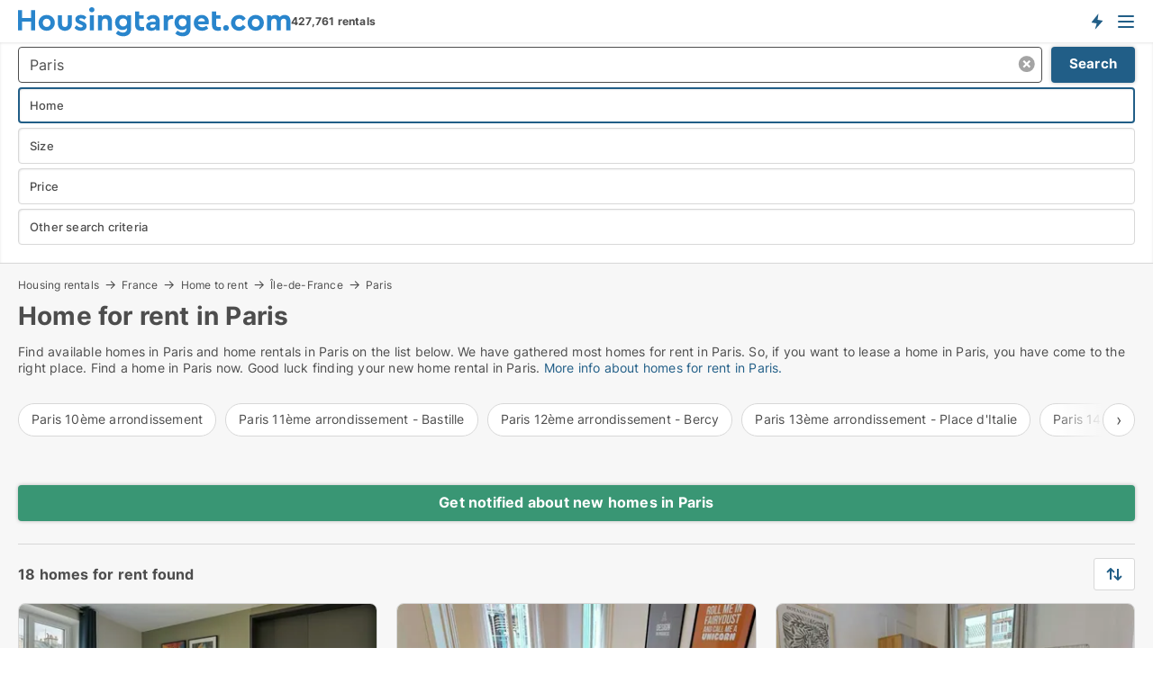

--- FILE ---
content_type: text/html; charset=utf-8
request_url: https://www.housingtarget.com/france/rent/homes/paris
body_size: 16908
content:
<!doctype html>
<html lang="en" prefix="og:http://ogp.me/ns#">
<head>
    
<meta charset="UTF-8" />

    <title>Home for rent in Paris • 18 available homes</title>
        <meta name="description" content="Find home for rent in Paris quickly and easily ✔ 18 available homes in Paris right now ✔ All sizes and price ranges" />
        <meta property="fb:app_id" content="816687228760692" />
        <meta property="og:type" content="website" />
        <meta property="og:image" content="https://www.housingtarget.com/media/uijnc1sy/cityimage.png" />
        <meta property="og:image:secure_url" content="https://www.housingtarget.com/media/uijnc1sy/cityimage.png" />
        <meta property="og:image:alt" content="https://www.housingtarget.com/media/uijnc1sy/cityimage.png" />
        <meta property="og:image:width" content="640" />
        <meta property="og:image:height" content="480" />
        <meta property="og:url" content="https://www.housingtarget.com/france/rent/homes/paris" />
        <meta property="og:title" content="Home for rent in Paris • 18 available homes" />
        <meta property="og:description" content="Find home for rent in Paris quickly and easily ✔ 18 available homes in Paris right now ✔ All sizes and price ranges" />


<link rel="canonical" href="https://www.housingtarget.com/france/rent/homes/paris" />

    <meta name="viewport" content="width=device-width, initial-scale=1, maximum-scale=1" />
    <link rel="shortcut icon" href="/images/favicons/favicon-h.svg" type="image/svg+xml" />

    <link rel="stylesheet" type="text/css" href="/css/Fonts.css?v=qdyVyXTPGujr1_Zx6mSCH3rhyJE" />


<link rel="stylesheet" href="/bundles/css/styles.css?v=ew4LIUp6m8cDH-iJ1zDZH5H5EWg" />
<link rel="stylesheet" href="/bundles/css/ie.css?v=arvbbbJlr3nYUy4yERXZvdZs-2M" />

    <link rel="stylesheet" type="text/css" href="/css/Print.css?v=bYdEREpUZoZiSfaoFUgZUwvL20s" media="print" />
<script>
    window.dataLayer = window.dataLayer || [];
    function gtag() { dataLayer.push(arguments); }
    gtag('consent', 'default', {
        'ad_user_data': 'denied',
        'ad_personalization': 'denied',
        'ad_storage': 'denied',
        'analytics_storage': 'denied'
    });
    gtag('js', new Date());
    gtag('config', 'G-QBXXCPD1B5');
</script>


<script type="application/ld+json">
{
  "@context": "https://schema.org",
  "@type": "FAQPage",
  "mainEntity": [
    {
      "@type": "Question",
      "acceptedAnswer": {
        "@type": "Answer",
        "text": "Prices vary, with central areas usually costing more, while suburban areas offer more affordable options."
      },
      "name": "What is the average cost of available homes in Paris?"
    },
    {
      "@type": "Question",
      "acceptedAnswer": {
        "@type": "Answer",
        "text": "Yes, many homes in Paris are pet-friendly. Filters help you find places that welcome cats, dogs, and other pets."
      },
      "name": "Are there pet-friendly homes available in Paris?"
    },
    {
      "@type": "Question",
      "acceptedAnswer": {
        "@type": "Answer",
        "text": "Yes, short-term homes are available in Paris, especially in popular areas. Many listings offer flexible, furnished options."
      },
      "name": "Can I find short-term homes for rent in Paris?"
    },
    {
      "@type": "Question",
      "acceptedAnswer": {
        "@type": "Answer",
        "text": "Look to the outskirts or quieter neighborhoods outside the city center for budget-friendly options."
      },
      "name": "Where can I find affordable homes in Paris?"
    }
  ]
}
</script>
</head>
<body class="new-popup-layout">
    
    

<header id="header">
    <section>
<a href="https://www.housingtarget.com/" class="logo">
                    <img alt="Apartment for rent. Find housing: apartments, houses and rooms" title="Apartment for rent. Find housing: apartments, houses and rooms" src="/media/432151/housingtarget-logo-303-x-33.svg"  />
                    
                </a>            <div class="post-logo">
                    <ul class="info" id="presentation_info" data-separator="," data-animate="false">
                        <li><span class="show-desktop"><strong>427,761</strong> available rentals right now on  <a class="tos-info" href="javascript:void(0)" popup-content-id="13150" data-anchor="tos_mails" style="text-decoration:underline;"><strong>Europe's big portal for housing rentals</strong></a></span><span class="show-mobile"><b>427,761 rentals</b></span></li>
                    </ul>


            </div>
            <div class="logo-btns">
                <a id="special_product_button" class="special-product-button" onclick="ShowPreAuthPopup('HeaderSpecialButton', 'Popup_FrequencyUserCreation', '', false, '', '');">Get notified about new housing!</a>

                <div class="notification-buttons show-mobile">
                    
<a data-action="user-notifications" data-api="UserNotificationPopup" data-type="Default" class="notification-counter" style="display:none;"
   data-text="New housing" data-empty-text="Housing rentals that suit your agent">
    <label data-action="label"></label>
    <span class="counter" data-action="counter"></span>
</a>
                </div>


                    <a class="show-menu-button" onclick="ToggleMenu();"></a>
            </div>
        <div id="slide_nav" class="mobile-navi"></div>
    </section>
        <nav>
                <div  data-single-line="">
                    <aside>
<span><a class="show-desktop regular with-nested" href="https://www.housingtarget.com/about">About Housingtarget.com</a><ul class="nested-links"><li><a class="regular" href="https://www.housingtarget.com/contact">Contact us</a></li><li><a class="regular" href="https://www.housingtarget.com/where-the-rentals-come-from">Where the housing comes from</a></li><li><a class="regular" href="https://www.housingtarget.com/premiumuser-benefits-for-seekers">PremiumUser benefits</a></li><li><a class="regular" href="https://www.housingtarget.com/find-an-error-and-receive-a-reward">Reward for error </a></li><li><a class="regular" href="https://www.housingtarget.com/facebook-communities">Facebook communities</a></li></ul></span><span><a class="bold with-nested" onmouseover="this.prevFontColor=this.style.color;this.style.color='#f5870b'" onmouseout="this.style.color=this.prevFontColor" href="https://www.housingtarget.com/housing-rentals">Find housing</a><ul class="nested-links"><li><a class="regular" href="https://www.housingtarget.com/rent/rooms">Room for rent</a></li><li><a class="regular" href="https://www.housingtarget.com/rent/apartments">Apartment for rent</a></li><li><a class="regular" href="https://www.housingtarget.com/rent/houses">House for rent</a></li><li><a class="regular" href="https://www.housingtarget.com/rent/homes">Home for rent</a></li></ul></span><span><a class="bold with-nested" onmouseover="this.prevFontColor=this.style.color;this.style.color='#f5870b'" onmouseout="this.style.color=this.prevFontColor" href="/rent-out">Find tenant</a><ul class="nested-links"><li><a class="regular" href="https://www.housingtarget.com/rent-out/apartments">Rent out apartments</a></li><li><a class="regular" href="https://www.housingtarget.com/rent-out/houses">Rent out houses</a></li><li><a class="regular" href="https://www.housingtarget.com/rent-out/rooms">Rent out rooms</a></li></ul></span><span><a class="regular with-nested" onmouseover="this.prevFontColor=this.style.color;this.style.color='#f5870b'" onmouseout="this.style.color=this.prevFontColor" href="https://www.housingtarget.com/knowledge-about">Knowledge</a><ul class="nested-links"><li><a class="regular" href="https://www.housingtarget.com/housing-questions-answers">Questions and answers about housing</a></li><li><a class="regular" href="https://www.housingtarget.com/check-the-landlord-before-payment">Check the landlord before payment</a></li><li><a class="regular" href="https://www.housingtarget.com/blogs">Blog</a></li><li><a class="regular" href="https://www.housingtarget.com/news">News</a></li><li><a class="regular" href="https://www.housingtarget.com/housing-dictionary">Dictionary - housing rental</a></li></ul></span><span><a class="bold with-nested" onmouseover="this.prevFontColor=this.style.color;this.style.color='#f5870b'" onmouseout="this.style.color=this.prevFontColor" href="https://www.housingtarget.com/housing-statistics">Data about the housingmarket</a><ul class="nested-links"><li><a class="regular" href="https://www.housingtarget.com/housing-statistics/rentals-development">Development in available rentals</a></li><li><a class="regular" href="https://www.housingtarget.com/housing-statistics/new-rentals-development">Development in new rentals</a></li><li><a class="regular" href="https://www.housingtarget.com/housing-statistics/rented-housing-development">Development in rented housing</a></li></ul></span>                        
                    </aside>
                    <aside>
<a class="show-desktop regular" onmouseover="this.prevFontColor=this.style.color;this.style.color='#f5870b'" onmouseout="this.style.color=this.prevFontColor" href="https://www.housingtarget.com/create-user-profile">Sign up</a><a class="show-mobile bold" onmouseover="this.prevFontColor=this.style.color;this.style.color='#f5870b'" onmouseout="this.style.color=this.prevFontColor" href="https://www.housingtarget.com/create-user-profile">Sign up</a><a class="button orange regular plus" onmouseover="this.prevFontColor=this.style.color;this.style.color='#f5870b'" onmouseout="this.style.color=this.prevFontColor" href="/create-ad">Create ad</a>                                <a class="login show-desktop" href="javascript:ShowLoginPopup()">Log in</a>
                    </aside>
                </div>
        </nav>
    
</header>


    <main id="layout" class="">
        <div id="container">
            <div id="mainContent">
                


                <div class="content page-content" id="page_data">
                    
                    





<div class="search-results">
    <div class="top-section" data-extra-top-content="1">
<div class="breadcrumb head" id="simple_bread_crumb"><a href="/housing-rentals" onclick="ClearSearch()" oncontextmenu="ClearSearch()">Housing rentals</a><a href="/france/housing-rentals" onclick="ClearSearch()" oncontextmenu="ClearSearch()">France</a><a href="/france/rent/homes" onclick="ClearSearch()" oncontextmenu="ClearSearch()">Home to rent</a><a href="/france/rent/homes/ile-de-france" class="Homes for rent in Île-de-France" onclick="ClearSearch()" oncontextmenu="ClearSearch()">Île-de-France</a><a href="/france/rent/homes/paris" class="Homes for rent in Paris" onclick="ClearSearch()" oncontextmenu="ClearSearch()">Paris</a></div><script type="application/ld+json">
    {
      "@context": "https://schema.org",
      "@type": "BreadcrumbList",
      "itemListElement": [{
        "@type": "ListItem",
        "position": 1,
        "name": "Housing rentals",
        "item": "https://www.housingtarget.com/housing-rentals"
      },{
        "@type": "ListItem",
        "position": 2,
        "name": "France",
        "item": "https://www.housingtarget.com/france/housing-rentals"
      },{
        "@type": "ListItem",
        "position": 3,
        "name": "Home to rent",
        "item": "https://www.housingtarget.com/france/rent/homes"
      },{
        "@type": "ListItem",
        "position": 4,
        "name": "Île-de-France",
        "item": "https://www.housingtarget.com/france/rent/homes/ile-de-france"
      },{
        "@type": "ListItem",
        "position": 5,
        "name": "Paris",
        "item": "https://www.housingtarget.com/france/rent/homes/paris"
      }]
    }
    </script>        <h1 id="searchResultsHeadline">
            Home for rent in Paris
        </h1>
        <div class="seo-content">
            <p>Find available homes in Paris and home rentals in Paris on the list below. We have gathered most homes for rent in Paris. So, if you want to lease a home in Paris, you have come to the right place. Find a home in Paris now. Good luck finding your new home rental in Paris. <a href="#moreinfo" data-anchor="#moreinfo">More info about homes for rent in Paris.</a></p>
        </div>




<div class="scrollable-list" data-behavior="ScrollableList">
    <div>
            <a href="/france/rent/homes/paris-10eme-arrondissement">Paris 10ème arrondissement</a>
            <a href="/france/rent/homes/paris-11eme-arrondissement---bastille">Paris 11ème arrondissement - Bastille</a>
            <a href="/france/rent/homes/paris-12eme-arrondissement---bercy">Paris 12ème arrondissement - Bercy</a>
            <a href="/france/rent/homes/paris-13eme-arrondissement---place-ditalie">Paris 13ème arrondissement - Place d&#x27;Italie</a>
            <a href="/france/rent/homes/paris-14eme-arrondissement---montparnasse">Paris 14ème arrondissement - Montparnasse</a>
            <a href="/france/rent/homes/paris-15eme-arrondissement">Paris 15ème arrondissement</a>
            <a href="/france/rent/homes/paris-16eme-arrondissement-north">Paris 16éme arrondissement (North)</a>
            <a href="/france/rent/homes/paris-16eme-arrondissement-south">Paris 16ème arrondissement (South)</a>
            <a href="/france/rent/homes/paris-17eme-arrondissement">Paris 17ème arrondissement</a>
            <a href="/france/rent/homes/paris-18eme-arrondissement---montmartre">Paris 18ème arrondissement - Montmartre</a>
            <a href="/france/rent/homes/paris-19eme-arrondissement">Paris 19ème arrondissement</a>
            <a href="/france/rent/homes/paris-1er-arrondissement">Paris 1er arrondissement</a>
            <a href="/france/rent/homes/paris-20eme-arrondissement">Paris 20ème arrondissement</a>
            <a href="/france/rent/homes/paris-2eme-arrondissement---bourse">Paris 2ème arrondissement - Bourse</a>
            <a href="/france/rent/homes/paris-3eme-arrondissement---marais">Paris 3ème arrondissement - Marais</a>
            <a href="/france/rent/homes/paris-4eme-arrondissement---marais">Paris 4ème arrondissement - Marais</a>
            <a href="/france/rent/homes/paris-5eme-arrondissement---latin-quarter">Paris 5ème arrondissement - Latin Quarter</a>
            <a href="/france/rent/homes/paris-6eme-arrondissement---saint-germain">Paris 6ème arrondissement - Saint Germain</a>
            <a href="/france/rent/homes/paris-7eme-arrondissement">Paris 7ème arrondissement</a>
            <a href="/france/rent/homes/paris-8eme-arrondissement">Paris 8ème arrondissement</a>
            <a href="/france/rent/homes/paris-9eme-arrondissement">Paris 9ème arrondissement</a>
    </div>
</div></div>




<div class="side-search-criteria" id="side_crit">
    <div class="wrap">
<form action="/Custom/LeftMenu/Process?selectedCountry=France&selectedDemandType=1&selectedDemandTypeUrlKey=rent&estateType=homes&regionName=paris&isSearchResultPage=True&nodeId=1939&searchType=FindAds" data-ajax="true" method="POST" data-ajax-mode="after" data-ajax-update="#side_crit" data-ajax-failure="alert('An unexpected error occured. Please contact support@mail.housingtarget.com');" id="side_crit_form" datavalalert="1">
            <div class="filter ">


                

                    <div class="item  primary">
        <label class="h3" for="side_crit_exp_locationtitle">Where are you searching?</label>
                        <div class="box huge" data-criteria="LeftMenu_ZipCodes">
                            

<div data-behavior="ZipContainer" id="LeftMenu_ZipCodes" class="zip-control"
     data-duplicate-big-cities="false"
     data-max-items=""
     data-country=""
     data-max-items-message="You can select a maximum of  cities / regions."
     data-no-cities-message="&amp;lt;span class=&amp;quot;show-desktop&amp;quot;&amp;gt;Select a city&amp;lt;/span&amp;gt;&amp;lt;span class=&amp;quot;show-mobile&amp;quot;&amp;gt;Area&amp;lt;/span&amp;gt;"
     data-several-cities-message="[amount] cities selected"
     data-counting-label="true"
     data-allow-regions="true"
     data-country-changes-callback="false"
     data-hide-countries="true"
     data-search-countries="true"
     data-placeholder="Location..."
     data-use-search-button="true"
     v-bind:class="{ 'has-values': selected.length > 0 }">
    <input type="text" style="display:none;" ref="value" name="LeftMenu_ZipCodes" value="r640" v-bind:value="valueString"
           data-val="false" data-val-required="" />
    <div class="zip-selector search-text-container">
                <a class="search-button" v-on:click="togglePopup()"></a>
            <input type="text" class="txt placeholder-green search-text-input" v-bind:value="filter" v-on:input="filter=$event.target.value" v-on:focus="onFocus()" v-on:blur="onBlur()" v-on:keydown.enter.prevent="onEnter"
                v-bind:placeholder="placeholder" autocomplete="off" />
            <a class="delete-all" v-show="isDeleteAllShown" v-on:click="removeAll()"></a>
                <a class="button search-text-button" v-on:click="search()">Search</a>
        <div ref="popup" class="popup-container" v-show="visible" style="display:none;">
            <div ref="items" class="ZipCodeContainer custom-scroll">
                <template v-for="item in cities" v-bind:key="item.Id">
                    <span class="custom-cb"
                          v-bind:title="item.Name" 
                          v-bind:class="{ bold: item.IsRegion && item.ChildIds.length > 0}"
                          v-on:click="toggle(item)">
                        <input type="checkbox" v-bind:value="item.Id" v-bind:checked="isItemSelected(item)" v-if="!item.IsRegion || allowRegions" />
                        <span>{{item.Name}}</span>
                    </span>
                    <fieldset v-if="regionMode && item.IsRegion && item.ChildIds.length > 0 && item.ShowChildItems">
                        <a v-on:click="selectVisible" v-show="isSelectAllInPopupVisible" class="link non-link red">Select all in the box</a>
                        <a v-on:click="removeVisible" v-show="isDeleteAllInPopupVisible" class="link non-link red">Delete all below</a>
                    </fieldset>
                </template>
            </div>
            <div class="btns" v-show="cities.length > 0">
                <a class="button small full-width" v-on:click="onOk()">OK</a>
            </div>
            <div class="tip" v-show="showPopupTip">Scroll down to see more cities</div>
        </div>
    </div>
</div>
                        </div>
                    </div>
        <div class="item secondary" id="estate_type_label">
        <label class="h3" for="side_crit_exp_litlokaler.text">Which housing type?</label>
            <div class="box large" data-criteria="LeftMenu_LPEstateTypes">
                

<div class="EstateTypeContainer" data-behavior="EstateTypeContainer" data-demand-control="LeftMenu_DemandTypeId" data-label-id="estate_type_label" id="LeftMenu_LPEstateTypes" data-is-lp="true" data-alternative-names="">




<div class="custom-dd" data-custom-dd data-behavior="CustomDropDown" data-max-items=""
     data-default-text="&amp;lt;span class=&amp;quot;show-desktop&amp;quot;&amp;gt;Select housing type...&amp;lt;/span&amp;gt;&amp;lt;span class=&amp;quot;show-mobile&amp;quot;&amp;gt;Housing type&amp;lt;/span&amp;gt;" data-many-text="%amount% items selected" data-selected-items-label-preffix="Housing type" 
      data-counting-label="true"
     data-hide-checkboxes="false" data-on-change="" data-placeholder="Find typer"
     name="LeftMenu_LPEstateTypes"
     v-bind:class="{ 'has-values': selected.length > 0 }">
        <div class="select-mimic-button" v-bind:disabled="disabled" v-on:click="togglePopup" v-html="labelText" v-bind:class="{ empty: selected.length === 0, several: selected.length > 1 }" v-bind:data-filters-count="selected.length > 1 ? selected.length : null"></div>
    <div class="popup-container --wrap" style="display:none;" v-show="isShown" ref="popup">
        <div class="scroll custom-scroll">
            <div >
                    <div v-show="isItemVisible('2') && isGroupVisible('')">
                        <label class="custom-cb">
                            <input type="checkbox" name="LeftMenu_LPEstateTypes" value="2" data-group="" v-model="selected"
                                   v-bind:disabled="disabled || !isAllowed('2')"  
                                   v-bind:data-disabled="!isItemVisible('2')" />
                            <span v-on:click="if (!isAllowed('2')) showMaxItemsMessage()">Apartment</span>
                        </label>
                    </div>
                    <div v-show="isItemVisible('20') && isGroupVisible('')">
                        <label class="custom-cb">
                            <input type="checkbox" name="LeftMenu_LPEstateTypes" value="20" checked="checked" data-group="" v-model="selected"
                                   v-bind:disabled="disabled || !isAllowed('20')"  
                                   v-bind:data-disabled="!isItemVisible('20')" />
                            <span v-on:click="if (!isAllowed('20')) showMaxItemsMessage()">Home</span>
                        </label>
                    </div>
                    <div v-show="isItemVisible('3') && isGroupVisible('')">
                        <label class="custom-cb">
                            <input type="checkbox" name="LeftMenu_LPEstateTypes" value="3" data-group="" v-model="selected"
                                   v-bind:disabled="disabled || !isAllowed('3')"  
                                   v-bind:data-disabled="!isItemVisible('3')" />
                            <span v-on:click="if (!isAllowed('3')) showMaxItemsMessage()">House</span>
                        </label>
                    </div>
                    <div v-show="isItemVisible('9') && isGroupVisible('')">
                        <label class="custom-cb">
                            <input type="checkbox" name="LeftMenu_LPEstateTypes" value="9" data-group="" v-model="selected"
                                   v-bind:disabled="disabled || !isAllowed('9')"  
                                   v-bind:data-disabled="!isItemVisible('9')" />
                            <span v-on:click="if (!isAllowed('9')) showMaxItemsMessage()">Room</span>
                        </label>
                    </div>
            </div>
        </div>
            <div class="btns">
                <a class="button small full-width" v-on:click="closePopup()">OK</a>
            </div>
    </div>
</div></div>
            </div>
        </div>


                    <div class="item secondary">
        <label class="h3" for="side_crit_exp_litsize.text">What size are you searching?</label>
                        <span class="popup-opener" data-behavior="PopupOpener"><span class="show-desktop">What size are you searching?</span><span class="show-mobile">Size</span></span>
                        <div class="box" data-criteria="LeftMenu_Area" data-preffix="Size">
                            

<div data-behavior="SpanBox" class="span-box slider"
       data-sp-decimal="."
       data-sp-thousand=","
       data-perc-deviation="0"
       data-disable-autofill=""
       data-disable-formatting="false" name="LeftMenu_Area">
        <div class="holder" data-slider data-max="500" data-postfix="&lt;span&gt;m&lt;sup&gt;2&lt;/sup&gt;&lt;/span&gt;" data-step="1">
            <input ref="fieldTo" data-from type="text" name="LeftMenu_AreaFrom" v-bind:value="resultMin" />
            <input ref="fieldFrom" data-to type="text" name="LeftMenu_AreaTo" v-bind:value="resultMax" />

            <input type="range" min="0" max="500" step="1" v-model="value1" />
            <input type="range" min="0" max="500" step="1" v-model="value2" />
            <div class="line">
                <span v-bind:style="{ width: rangeWidth + '%', marginLeft: rangeOffset + '%' }"></span>
            </div>
            <div class="tips">
                <div>
                    <span ref="inputMin" contenteditable="true" v-html="inputMin" v-on:blur="onMinInput" v-on:focus="onMinFocus" v-on:keydown.enter="onKeypressEnter" :class="{ 'editable': true }"></span>
                    <span v-html="postfix"></span>
                </div>
                <div>
                    <span ref="inputMax" contenteditable="true" v-html="inputMax" v-on:blur="onMaxInput" v-on:focus="onMaxFocus" v-on:keydown.enter="onKeypressEnter" :class="{ 'editable': true }"></span>
                    <span v-html="postfix"></span>
                </div>
            </div>
        </div>
</div>
                        </div>
                    </div>

                        <div class="item secondary">
                            <span class="popup-opener" data-behavior="PopupOpener"><span class="show-desktop">Select price</span><span class="show-mobile">Price</span></span>
                            <div>
            <div class="box" id="crit_rent_price" data-criteria="LeftMenu_RentPrice" data-demands="1"
                 data-preffix="Price" data-suffix="per month">
                <strong>Rent per month</strong>
                <div>
                    

<div data-behavior="SpanBox" class="span-box slider"
       data-sp-decimal="."
       data-sp-thousand=","
       data-perc-deviation="0"
       data-disable-autofill=""
       data-disable-formatting="false" name="LeftMenu_RentPrice">
        <div class="holder" data-slider data-max="20000" data-postfix="&lt;span&gt;EUR&lt;/span&gt;" data-step="100">
            <input ref="fieldTo" data-from type="text" name="LeftMenu_RentPriceFrom" v-bind:value="resultMin" />
            <input ref="fieldFrom" data-to type="text" name="LeftMenu_RentPriceTo" v-bind:value="resultMax" />

            <input type="range" min="0" max="20000" step="100" v-model="value1" />
            <input type="range" min="0" max="20000" step="100" v-model="value2" />
            <div class="line">
                <span v-bind:style="{ width: rangeWidth + '%', marginLeft: rangeOffset + '%' }"></span>
            </div>
            <div class="tips">
                <div>
                    <span ref="inputMin" contenteditable="true" v-html="inputMin" v-on:blur="onMinInput" v-on:focus="onMinFocus" v-on:keydown.enter="onKeypressEnter" :class="{ 'editable': true }"></span>
                    <span v-html="postfix"></span>
                </div>
                <div>
                    <span ref="inputMax" contenteditable="true" v-html="inputMax" v-on:blur="onMaxInput" v-on:focus="onMaxFocus" v-on:keydown.enter="onKeypressEnter" :class="{ 'editable': true }"></span>
                    <span v-html="postfix"></span>
                </div>
            </div>
        </div>
</div>
                </div>
            </div>
                            </div>
                        </div>
                        <div class="item secondary">
<span class="popup-opener" data-behavior="PopupOpener"><span class="show-desktop">Other search criteria</span><span class="show-mobile">Other search criteria</span></span>                            <div>
                                    <div class="box" id="crit_rental_period" data-criteria="LeftMenu_RentalPeriodIds" data-demands="1">
                                        <strong>Rental period</strong>
                                            <div class="chBox chList">
                                                <input type="checkbox" name="LeftMenu_RentalPeriodIds" value="1" class="custom" id="crit_rp_ShortTerm" checked="checked" /><label for="crit_rp_ShortTerm">Less than 12 months</label>
                                            </div>
                                            <div class="chBox chList">
                                                <input type="checkbox" name="LeftMenu_RentalPeriodIds" value="2" class="custom" id="crit_rp_LongTerm" checked="checked" /><label for="crit_rp_LongTerm">More than 12 months</label>
                                            </div>
                                            <div class="chBox chList">
                                                <input type="checkbox" name="LeftMenu_RentalPeriodIds" value="3" class="custom" id="crit_rp_UnlimitedTerm" checked="checked" /><label for="crit_rp_UnlimitedTerm">Unlimited</label>
                                            </div>
                                    </div>
                                    <div class="box" id="crit_swap" data-criteria="LeftMenu_IncludeSwap" data-demands="1,9">
                                        <div class="chBox chList no-padding">
                                            <input type="checkbox" name="LeftMenu_IncludeSwap" id="crit_sw" value="true" checked="checked" class="custom" data-default-checked /><label for="crit_sw">Show exchange homes</label>
                                        </div>
                                    </div>

                            </div>
                        </div>





            </div>
            <input id="btnCriteriaUpdated" type="submit" style="display:none;" name="CriteriaUpdated" />
            <input id="btnMoreLocations" type="submit" style="display:none;" name="MoreLocations" />
                <div class="static-filter-buttons show-criteria">
                    <a class="button medium" href="javascript:LeftMenu_ShowSecondaryCriteria()"><span class="text-show">Filter search</span><span class="text-hide">Search</span></a>


    <div class="sorting-box" data-sorting-control style="visibility:hidden;" v-bind:style="{ visibility: initialized ? 'visible' : 'hidden' }" data-init-value="default_asc">
        <label v-show="isDefault" style="display: none;">Sort search result</label>
        <span v-show="!isDefault" style="display: none;"></span>
        <label v-show="!isDefault" style="display: none;">{{label}}</label>
        <select ref="select" data-field="srt_field" data-dir="srt_dir" v-model="selected">
                <option value="default_asc">Standard</option>
                <option value="size_asc">Size (smallest first)</option>
                <option value="size_desc">Size (largest first)</option>
                <option value="price_asc">Price (lowest first)</option>
                <option value="price_desc">Price (highest first)</option>
        </select>
    </div>
                </div>
</form>

    </div>
</div>

    <div class="wrap">
        


<style type="text/css">
    .image-watermark.--missing > span {
    font-weight: bold !important;
color:rgba(208, 230, 247,1) !important;
}
@media only screen and (max-width: 999px) {
    .image-watermark.--missing > span {
        font-weight: bold !important;
color:rgba(208, 230, 247,1) !important;
    }
}
    .image-watermark.--street > span {
    font-weight: bold !important;
color:rgba(208, 230, 247,1) !important;
}
@media only screen and (max-width: 999px) {
    .image-watermark.--street > span {
        font-weight: bold !important;
color:rgba(208, 230, 247,1) !important;
    }
}
</style>


    <script>
        var AdsList_CustomRoutes = {
        listMode: 'Search',
        tableHeader: '',
        isMapRendered: false,
        isMapShown: false,
        pageIndex: null
        }
    </script>
        <div id="ads_list" class="ads-list-wrapper regular-list grid">




                    <div class="search-results-controls " id="adsListSearchResultControl">
<div class="show-mobile button-space"><a class="button big full-width green " href="javascript:ShowPreAuthPopup(`HeaderSpecialButton`,``,``,false,``,``);">Get notified about new homes in Paris</a></div>
<span class="total-label">18 homes for rent found</span>                    <div class="right-container">
                        <div class="show-desktop"><a class="button medium green " href="javascript:ShowPreAuthPopup(`HeaderSpecialButton`,``,``,false,``,``);">Get notified about new homes in Paris</a></div>

    <div class="sorting-box" data-sorting-control style="visibility:hidden;" v-bind:style="{ visibility: initialized ? 'visible' : 'hidden' }" data-init-value="default_asc">
        <label v-show="isDefault" style="display: none;">Sort search result</label>
        <span v-show="!isDefault" style="display: none;"></span>
        <label v-show="!isDefault" style="display: none;">{{label}}</label>
        <select ref="select" data-field="srt_field" data-dir="srt_dir" v-model="selected">
                <option value="default_asc">Standard</option>
                <option value="size_asc">Size (smallest first)</option>
                <option value="size_desc">Size (largest first)</option>
                <option value="price_asc">Price (lowest first)</option>
                <option value="price_desc">Price (highest first)</option>
        </select>
    </div>
                    </div>
                </div>

            
            
            <div id="scroll_target"></div>
                <ul class="table-ads col-3">

                        <li class="">
                            <div  onclick="Redirect('/apartments/paris-18eme-arrondissement---montmartre/11108102', false)">
                                    <h4 class="line-clamp line-2">
                                        <a href="/apartments/paris-18eme-arrondissement---montmartre/11108102" target="_self" title="13 m2 apartment for rent in Paris 18ème arrondissement - Montmartre, Paris">13 m2 apartment for rent in Paris 18ème arrondissement - Montmartre, Paris</a>
                                    </h4>

                                    <div class="image">
                                            <a onclick="Redirect(&#x27;/apartments/paris-18eme-arrondissement---montmartre/11108102&#x27;, false)" data-no-propagation>
        <div class="main-img">
            <img src="/LPUploadImages/Cache/3c99e695-ca9f-440c-a96f-f55033105417_411.webp?t=639030607403998354" alt="Apartment for rent in Paris 18ème arrondissement - Montmartre, Paris" title="Apartment for rent in Paris 18ème arrondissement - Montmartre, Paris" loading="lazy" />
            
        </div>
                                            </a>

                                    </div>




<div class="wrap">




                                    <div class="text-data" >
                                            <a href="/apartments/paris-18eme-arrondissement---montmartre/11108102" data-no-propagation target="_self" title="Apartment for rent in Paris 18ème arrondissement - Montmartre, Paris">Apartment for rent in Paris 18ème arrondissement - Montmartre, Paris</a>
                                    </div>

                                        <div class="bottom"> 
                                            <div class="list-facts">
                                                <ul>
                                                        <li>
                                                            <label>Rent/mo: </label>
        <span>1,125 EUR</span>
                                                        </li>
                                                        <li>
                                                            <label>Available from:</label>
        <span>17. March 2026</span>
                                                        </li>
                                                </ul>
                                            </div>
                                        </div>
                                            <div class="footer" data-footer="11108102">
                                                <a class="button medium full-width show-desktop" data-buy-ad-button="11108102" onclick="ProcessAdRequest(11108102)" data-no-propagation>Get more info</a>
                                            </div>

</div>                            </div>
                        </li>                    
                        <li class="">
                            <div  onclick="Redirect('/rooms/paris-4eme-arrondissement---marais/10827702', false)">
                                    <h4 class="line-clamp line-2">
                                        <a href="/rooms/paris-4eme-arrondissement---marais/10827702" target="_self" title="16 m2 room for rent in Paris 4ème arrondissement - Marais, Paris">16 m2 room for rent in Paris 4ème arrondissement - Marais, Paris</a>
                                    </h4>

                                    <div class="image">
                                            <a onclick="Redirect(&#x27;/rooms/paris-4eme-arrondissement---marais/10827702&#x27;, false)" data-no-propagation>
        <div class="main-img">
            <img src="/LPUploadImages/Cache/28cabb13-f164-4946-8d97-323e0f4b8c80_411.webp?t=639030607649645081" alt="Room for rent in Paris 4ème arrondissement - Marais, Paris" title="Room for rent in Paris 4ème arrondissement - Marais, Paris" loading="lazy" />
            
        </div>
                                            </a>

                                    </div>




<div class="wrap">




                                    <div class="text-data" >
                                            <a href="/rooms/paris-4eme-arrondissement---marais/10827702" data-no-propagation target="_self" title="Room for rent in Paris 4ème arrondissement - Marais, Paris">Room for rent in Paris 4ème arrondissement - Marais, Paris</a>
                                    </div>

                                        <div class="bottom"> 
                                            <div class="list-facts">
                                                <ul>
                                                        <li>
                                                            <label>Rent/mo: </label>
        <span>1,220 EUR</span>
                                                        </li>
                                                </ul>
                                            </div>
                                        </div>
                                            <div class="footer" data-footer="10827702">
                                                <a class="button medium full-width show-desktop" data-buy-ad-button="10827702" onclick="ProcessAdRequest(10827702)" data-no-propagation>Get more info</a>
                                            </div>

</div>                            </div>
                        </li>                    
                        <li class="">
                            <div  onclick="Redirect('/rooms/paris-9eme-arrondissement/12353573', false)">
                                    <h4 class="line-clamp line-2">
                                        <a href="/rooms/paris-9eme-arrondissement/12353573" target="_self" title="Room for rent in Paris 9ème arrondissement, Paris">Room for rent in Paris 9ème arrondissement, Paris</a>
                                    </h4>

                                    <div class="image">
                                            <a onclick="Redirect(&#x27;/rooms/paris-9eme-arrondissement/12353573&#x27;, false)" data-no-propagation>
        <div class="main-img">
            <img src="/LPUploadImages/Cache/cf0b4fb9-858c-44b7-8cff-53fba545ab0c_411.webp?t=639010171158166893" alt="Room for rent in Paris 9ème arrondissement, Paris" title="Room for rent in Paris 9ème arrondissement, Paris" loading="lazy" />
            
        </div>
                                            </a>

                                    </div>




<div class="wrap">




                                    <div class="text-data" >
                                            <a href="/rooms/paris-9eme-arrondissement/12353573" data-no-propagation target="_self" title="Room for rent in Paris 9ème arrondissement, Paris">Room for rent in Paris 9ème arrondissement, Paris</a>
                                    </div>

                                        <div class="bottom"> 
                                            <div class="list-facts">
                                                <ul>
                                                        <li>
                                                            <label>Rent/mo: </label>
        <span>1,090 EUR</span>
                                                        </li>
                                                        <li>
                                                            <label>Available from:</label>
        <span>10. January 2026</span>
                                                        </li>
                                                </ul>
                                            </div>
                                        </div>
                                            <div class="footer" data-footer="12353573">
                                                <a class="button medium full-width show-desktop" data-buy-ad-button="12353573" onclick="ProcessAdRequest(12353573)" data-no-propagation>Get more info</a>
                                            </div>

</div>                            </div>
                        </li>                    
                        <li class="">
                            <div  onclick="Redirect('/rooms/paris-15eme-arrondissement/9762858', false)">
                                    <h4 class="line-clamp line-2">
                                        <a href="/rooms/paris-15eme-arrondissement/9762858" target="_self" title="Room for rent in Paris 15ème arrondissement, Paris">Room for rent in Paris 15ème arrondissement, Paris</a>
                                    </h4>

                                    <div class="image">
                                            <a onclick="Redirect(&#x27;/rooms/paris-15eme-arrondissement/9762858&#x27;, false)" data-no-propagation>
        <div class="main-img">
            <img src="/LPUploadImages/Cache/e8c3f203-0235-49e1-8637-561f6392dfed_411.webp?t=639030608618595314" alt="Room for rent in Paris 15ème arrondissement, Paris" title="Room for rent in Paris 15ème arrondissement, Paris" loading="lazy" />
            
        </div>
                                            </a>

                                    </div>




<div class="wrap">




                                    <div class="text-data" >
                                            <a href="/rooms/paris-15eme-arrondissement/9762858" data-no-propagation target="_self" title="Room for rent in Paris 15ème arrondissement, Paris">Room for rent in Paris 15ème arrondissement, Paris</a>
                                    </div>

                                        <div class="bottom"> 
                                            <div class="list-facts">
                                                <ul>
                                                        <li>
                                                            <label>Rent/mo: </label>
        <span>1,085 EUR</span>
                                                        </li>
                                                        <li>
                                                            <label>Available from:</label>
        <span>7. February 2026</span>
                                                        </li>
                                                </ul>
                                            </div>
                                        </div>
                                            <div class="footer" data-footer="9762858">
                                                <a class="button medium full-width show-desktop" data-buy-ad-button="9762858" onclick="ProcessAdRequest(9762858)" data-no-propagation>Get more info</a>
                                            </div>

</div>                            </div>
                        </li>                    
                        <li class="">
                            <div  onclick="Redirect('/rooms/paris-15eme-arrondissement/11451194', false)">
                                    <h4 class="line-clamp line-2">
                                        <a href="/rooms/paris-15eme-arrondissement/11451194" target="_self" title="25 m2 room for rent in Paris 15ème arrondissement, Paris">25 m2 room for rent in Paris 15ème arrondissement, Paris</a>
                                    </h4>

                                    <div class="image">
                                            <a onclick="Redirect(&#x27;/rooms/paris-15eme-arrondissement/11451194&#x27;, false)" data-no-propagation>
        <div class="main-img">
            <img src="/LPUploadImages/Cache/7ed2c11b-c137-4c8e-a294-52f900887e99_411.webp?t=638624825562902307" alt="Room for rent in Paris 15ème arrondissement, Paris" title="Room for rent in Paris 15ème arrondissement, Paris" loading="lazy" />
            
        </div>
                                            </a>

                                    </div>




<div class="wrap">




                                    <div class="text-data" >
                                            <a href="/rooms/paris-15eme-arrondissement/11451194" data-no-propagation target="_self" title="Room for rent in Paris 15ème arrondissement, Paris">Room for rent in Paris 15ème arrondissement, Paris</a>
                                    </div>

                                        <div class="bottom"> 
                                            <div class="list-facts">
                                                <ul>
                                                        <li>
                                                            <label>Rent/mo: </label>
        <span>1,390 EUR</span>
                                                        </li>
                                                </ul>
                                            </div>
                                        </div>
                                            <div class="footer" data-footer="11451194">
                                                <a class="button medium full-width show-desktop" data-buy-ad-button="11451194" onclick="ProcessAdRequest(11451194)" data-no-propagation>Get more info</a>
                                            </div>

</div>                            </div>
                        </li>                    
                        <li class="">
                            <div  onclick="Redirect('/rooms/paris-15eme-arrondissement/9709289', false)">
                                    <h4 class="line-clamp line-2">
                                        <a href="/rooms/paris-15eme-arrondissement/9709289" target="_self" title="13 m2 room for rent in Paris 15ème arrondissement, Paris">13 m2 room for rent in Paris 15ème arrondissement, Paris</a>
                                    </h4>

                                    <div class="image">
                                            <a onclick="Redirect(&#x27;/rooms/paris-15eme-arrondissement/9709289&#x27;, false)" data-no-propagation>
        <div class="main-img">
            <img src="/LPUploadImages/Cache/742b2092-64ba-43f3-a1f0-c146febc7416_411.webp?t=639029494669604338" alt="Room for rent in Paris 15ème arrondissement, Paris" title="Room for rent in Paris 15ème arrondissement, Paris" loading="lazy" />
            
        </div>
                                            </a>

                                    </div>




<div class="wrap">




                                    <div class="text-data" >
                                            <a href="/rooms/paris-15eme-arrondissement/9709289" data-no-propagation target="_self" title="Room for rent in Paris 15ème arrondissement, Paris">Room for rent in Paris 15ème arrondissement, Paris</a>
                                    </div>

                                        <div class="bottom"> 
                                            <div class="list-facts">
                                                <ul>
                                                        <li>
                                                            <label>Rent/mo: </label>
        <span>995 EUR</span>
                                                        </li>
                                                        <li>
                                                            <label>Available from:</label>
        <span>3. February 2026</span>
                                                        </li>
                                                </ul>
                                            </div>
                                        </div>
                                            <div class="footer" data-footer="9709289">
                                                <a class="button medium full-width show-desktop" data-buy-ad-button="9709289" onclick="ProcessAdRequest(9709289)" data-no-propagation>Get more info</a>
                                            </div>

</div>                            </div>
                        </li>                    
                        <li class="">
                            <div  onclick="Redirect('/rooms/paris-10eme-arrondissement/13992784', false)">
                                    <h4 class="line-clamp line-2">
                                        <a href="/rooms/paris-10eme-arrondissement/13992784" target="_self" title="14 m2 room for rent in Paris 10ème arrondissement, Paris">14 m2 room for rent in Paris 10ème arrondissement, Paris</a>
                                    </h4>

                                    <div class="image">
                                            <a onclick="Redirect(&#x27;/rooms/paris-10eme-arrondissement/13992784&#x27;, false)" data-no-propagation>
        <div class="main-img">
            <img src="/LPUploadImages/Cache/6ed95b32-6d6b-4474-aa4e-a602032a643f_411.webp?t=638976333770224253" alt="Room for rent in Paris 10ème arrondissement, Paris" title="Room for rent in Paris 10ème arrondissement, Paris" loading="lazy" />
            
        </div>
                                            </a>

                                    </div>




<div class="wrap">




                                    <div class="text-data" >
                                            <a href="/rooms/paris-10eme-arrondissement/13992784" data-no-propagation target="_self" title="Room for rent in Paris 10ème arrondissement, Paris">Room for rent in Paris 10ème arrondissement, Paris</a>
                                    </div>

                                        <div class="bottom"> 
                                            <div class="list-facts">
                                                <ul>
                                                        <li>
                                                            <label>Rent/mo: </label>
        <span>1,105 EUR</span>
                                                        </li>
                                                        <li>
                                                            <label>Available from:</label>
        <span>10. January 2026</span>
                                                        </li>
                                                </ul>
                                            </div>
                                        </div>
                                            <div class="footer" data-footer="13992784">
                                                <a class="button medium full-width show-desktop" data-buy-ad-button="13992784" onclick="ProcessAdRequest(13992784)" data-no-propagation>Get more info</a>
                                            </div>

</div>                            </div>
                        </li>                    
                        <li class="">
                            <div  onclick="Redirect('/rooms/paris-17eme-arrondissement/12232353', false)">
                                    <h4 class="line-clamp line-2">
                                        <a href="/rooms/paris-17eme-arrondissement/12232353" target="_self" title="14 m2 room for rent in Paris 17ème arrondissement, Paris">14 m2 room for rent in Paris 17ème arrondissement, Paris</a>
                                    </h4>

                                    <div class="image">
                                            <a onclick="Redirect(&#x27;/rooms/paris-17eme-arrondissement/12232353&#x27;, false)" data-no-propagation>
        <div class="main-img">
            <img src="/LPUploadImages/Cache/01c0a0b6-a1f7-4431-bf1d-46b7f0a6fc2a_411.webp?t=639028447256217913" alt="Room for rent in Paris 17ème arrondissement, Paris" title="Room for rent in Paris 17ème arrondissement, Paris" loading="lazy" />
            
        </div>
                                            </a>

                                    </div>




<div class="wrap">




                                    <div class="text-data" >
                                            <a href="/rooms/paris-17eme-arrondissement/12232353" data-no-propagation target="_self" title="Room for rent in Paris 17ème arrondissement, Paris">Room for rent in Paris 17ème arrondissement, Paris</a>
                                    </div>

                                        <div class="bottom"> 
                                            <div class="list-facts">
                                                <ul>
                                                        <li>
                                                            <label>Rent/mo: </label>
        <span>1,050 EUR</span>
                                                        </li>
                                                        <li>
                                                            <label>Available from:</label>
        <span>3. February 2026</span>
                                                        </li>
                                                </ul>
                                            </div>
                                        </div>
                                            <div class="footer" data-footer="12232353">
                                                <a class="button medium full-width show-desktop" data-buy-ad-button="12232353" onclick="ProcessAdRequest(12232353)" data-no-propagation>Get more info</a>
                                            </div>

</div>                            </div>
                        </li>                    
                        <li class="">
                            <div  onclick="Redirect('/rooms/paris-15eme-arrondissement/10751436', false)">
                                    <h4 class="line-clamp line-2">
                                        <a href="/rooms/paris-15eme-arrondissement/10751436" target="_self" title="14 m2 room for rent in Paris 15ème arrondissement, Paris">14 m2 room for rent in Paris 15ème arrondissement, Paris</a>
                                    </h4>

                                    <div class="image">
                                            <a onclick="Redirect(&#x27;/rooms/paris-15eme-arrondissement/10751436&#x27;, false)" data-no-propagation>
        <div class="main-img">
            <img src="/LPUploadImages/Cache/11db0ecd-233b-4bd9-8b07-21a1c2ee3bf7_411.webp?t=638998214809122957" alt="Room for rent in Paris 15ème arrondissement, Paris" title="Room for rent in Paris 15ème arrondissement, Paris" loading="lazy" />
            
        </div>
                                            </a>

                                    </div>




<div class="wrap">




                                    <div class="text-data" >
                                            <a href="/rooms/paris-15eme-arrondissement/10751436" data-no-propagation target="_self" title="Room for rent in Paris 15ème arrondissement, Paris">Room for rent in Paris 15ème arrondissement, Paris</a>
                                    </div>

                                        <div class="bottom"> 
                                            <div class="list-facts">
                                                <ul>
                                                        <li>
                                                            <label>Rent/mo: </label>
        <span>995 EUR</span>
                                                        </li>
                                                        <li>
                                                            <label>Available from:</label>
        <span>6. January 2026</span>
                                                        </li>
                                                </ul>
                                            </div>
                                        </div>
                                            <div class="footer" data-footer="10751436">
                                                <a class="button medium full-width show-desktop" data-buy-ad-button="10751436" onclick="ProcessAdRequest(10751436)" data-no-propagation>Get more info</a>
                                            </div>

</div>                            </div>
                        </li>                    
                        <li class="">
                            <div  onclick="Redirect('/rooms/paris-15eme-arrondissement/13643975', false)">
                                    <h4 class="line-clamp line-2">
                                        <a href="/rooms/paris-15eme-arrondissement/13643975" target="_self" title="11 m2 room for rent in Paris 15ème arrondissement, Paris">11 m2 room for rent in Paris 15ème arrondissement, Paris</a>
                                    </h4>

                                    <div class="image">
                                            <a onclick="Redirect(&#x27;/rooms/paris-15eme-arrondissement/13643975&#x27;, false)" data-no-propagation>
        <div class="main-img">
            <img src="/LPUploadImages/Cache/e74201dd-0eb4-45b2-8226-c83cd9c36765_411.webp?t=639003377550154495" alt="Room for rent in Paris 15ème arrondissement, Paris" title="Room for rent in Paris 15ème arrondissement, Paris" loading="lazy" />
            
        </div>
                                            </a>

                                    </div>




<div class="wrap">




                                    <div class="text-data" >
                                            <a href="/rooms/paris-15eme-arrondissement/13643975" data-no-propagation target="_self" title="Room for rent in Paris 15ème arrondissement, Paris">Room for rent in Paris 15ème arrondissement, Paris</a>
                                    </div>

                                        <div class="bottom"> 
                                            <div class="list-facts">
                                                <ul>
                                                        <li>
                                                            <label>Rent/mo: </label>
        <span>990 EUR</span>
                                                        </li>
                                                        <li>
                                                            <label>Available from:</label>
        <span>10. January 2026</span>
                                                        </li>
                                                </ul>
                                            </div>
                                        </div>
                                            <div class="footer" data-footer="13643975">
                                                <a class="button medium full-width show-desktop" data-buy-ad-button="13643975" onclick="ProcessAdRequest(13643975)" data-no-propagation>Get more info</a>
                                            </div>

</div>                            </div>
                        </li>                    
                        <li class="">
                            <div  onclick="Redirect('/rooms/paris-14eme-arrondissement---montparnasse/10690632', false)">
                                    <h4 class="line-clamp line-2">
                                        <a href="/rooms/paris-14eme-arrondissement---montparnasse/10690632" target="_self" title="14 m2 room for rent in Paris 14ème arrondissement - Montparnasse, Paris">14 m2 room for rent in Paris 14ème arrondissement - Montparnasse, Paris</a>
                                    </h4>

                                    <div class="image">
                                            <a onclick="Redirect(&#x27;/rooms/paris-14eme-arrondissement---montparnasse/10690632&#x27;, false)" data-no-propagation>
        <div class="main-img">
            <img src="/LPUploadImages/Cache/22aa8a0c-da17-43ee-a258-d1424ab1a546_411.webp?t=638985399106832205" alt="Room for rent in Paris 14ème arrondissement - Montparnasse, Paris" title="Room for rent in Paris 14ème arrondissement - Montparnasse, Paris" loading="lazy" />
            
        </div>
                                            </a>

                                    </div>




<div class="wrap">




                                    <div class="text-data" >
                                            <a href="/rooms/paris-14eme-arrondissement---montparnasse/10690632" data-no-propagation target="_self" title="Room for rent in Paris 14ème arrondissement - Montparnasse, Paris">Room for rent in Paris 14ème arrondissement - Montparnasse, Paris</a>
                                    </div>

                                        <div class="bottom"> 
                                            <div class="list-facts">
                                                <ul>
                                                        <li>
                                                            <label>Rent/mo: </label>
        <span>1,015 EUR</span>
                                                        </li>
                                                        <li>
                                                            <label>Available from:</label>
        <span>10. January 2026</span>
                                                        </li>
                                                </ul>
                                            </div>
                                        </div>
                                            <div class="footer" data-footer="10690632">
                                                <a class="button medium full-width show-desktop" data-buy-ad-button="10690632" onclick="ProcessAdRequest(10690632)" data-no-propagation>Get more info</a>
                                            </div>

</div>                            </div>
                        </li>                    
                        <li class="">
                            <div  onclick="Redirect('/rooms/paris-17eme-arrondissement/13112981', false)">
                                    <h4 class="line-clamp line-2">
                                        <a href="/rooms/paris-17eme-arrondissement/13112981" target="_self" title="24 m2 room for rent in Paris 17ème arrondissement, Paris">24 m2 room for rent in Paris 17ème arrondissement, Paris</a>
                                    </h4>

                                    <div class="image">
                                            <a onclick="Redirect(&#x27;/rooms/paris-17eme-arrondissement/13112981&#x27;, false)" data-no-propagation>
        <div class="main-img">
            <img src="/LPUploadImages/Cache/149fc117-65d2-4a56-8703-078c4f42d347_411.webp?t=639005554980049007" alt="Room for rent in Paris 17ème arrondissement, Paris" title="Room for rent in Paris 17ème arrondissement, Paris" loading="lazy" />
            
        </div>
                                            </a>

                                    </div>




<div class="wrap">




                                    <div class="text-data" >
                                            <a href="/rooms/paris-17eme-arrondissement/13112981" data-no-propagation target="_self" title="Room for rent in Paris 17ème arrondissement, Paris">Room for rent in Paris 17ème arrondissement, Paris</a>
                                    </div>

                                        <div class="bottom"> 
                                            <div class="list-facts">
                                                <ul>
                                                        <li>
                                                            <label>Rent/mo: </label>
        <span>1,245 EUR</span>
                                                        </li>
                                                        <li>
                                                            <label>Available from:</label>
        <span>5. January 2026</span>
                                                        </li>
                                                </ul>
                                            </div>
                                        </div>
                                            <div class="footer" data-footer="13112981">
                                                <a class="button medium full-width show-desktop" data-buy-ad-button="13112981" onclick="ProcessAdRequest(13112981)" data-no-propagation>Get more info</a>
                                            </div>

</div>                            </div>
                        </li>                    
                        <li class="">
                            <div  onclick="Redirect('/rooms/paris-17eme-arrondissement/11673036', false)">
                                    <h4 class="line-clamp line-2">
                                        <a href="/rooms/paris-17eme-arrondissement/11673036" target="_self" title="22 m2 room for rent in Paris 17ème arrondissement, Paris">22 m2 room for rent in Paris 17ème arrondissement, Paris</a>
                                    </h4>

                                    <div class="image">
                                            <a onclick="Redirect(&#x27;/rooms/paris-17eme-arrondissement/11673036&#x27;, false)" data-no-propagation>
        <div class="main-img">
            <img src="/LPUploadImages/Cache/0825f6fd-131e-496b-8930-6702007c68ea_411.webp?t=639028447775190765" alt="Room for rent in Paris 17ème arrondissement, Paris" title="Room for rent in Paris 17ème arrondissement, Paris" loading="lazy" />
            
        </div>
                                            </a>

                                    </div>




<div class="wrap">




                                    <div class="text-data" >
                                            <a href="/rooms/paris-17eme-arrondissement/11673036" data-no-propagation target="_self" title="Room for rent in Paris 17ème arrondissement, Paris">Room for rent in Paris 17ème arrondissement, Paris</a>
                                    </div>

                                        <div class="bottom"> 
                                            <div class="list-facts">
                                                <ul>
                                                        <li>
                                                            <label>Rent/mo: </label>
        <span>1,250 EUR</span>
                                                        </li>
                                                        <li>
                                                            <label>Available from:</label>
        <span>10. January 2026</span>
                                                        </li>
                                                </ul>
                                            </div>
                                        </div>
                                            <div class="footer" data-footer="11673036">
                                                <a class="button medium full-width show-desktop" data-buy-ad-button="11673036" onclick="ProcessAdRequest(11673036)" data-no-propagation>Get more info</a>
                                            </div>

</div>                            </div>
                        </li>                    
                        <li class="">
                            <div  onclick="Redirect('/rooms/paris-13eme-arrondissement---place-ditalie/9312103', false)">
                                    <h4 class="line-clamp line-2">
                                        <a href="/rooms/paris-13eme-arrondissement---place-ditalie/9312103" target="_self" title="Room for rent in Paris 13ème arrondissement - Place d'Italie, Paris">Room for rent in Paris 13ème arrondissement - Place d'Italie, Paris</a>
                                    </h4>

                                    <div class="image">
                                            <a onclick="Redirect(&#x27;/rooms/paris-13eme-arrondissement---place-ditalie/9312103&#x27;, false)" data-no-propagation>
        <div class="main-img">
            <img src="/LPUploadImages/Cache/127820b7-737c-4efb-b851-ac3247e393bd_411.webp?t=639006425624283790" alt="Room for rent in Paris 13ème arrondissement - Place d'Italie, Paris" title="Room for rent in Paris 13ème arrondissement - Place d'Italie, Paris" loading="lazy" />
            
        </div>
                                            </a>

                                    </div>




<div class="wrap">




                                    <div class="text-data" >
                                            <a href="/rooms/paris-13eme-arrondissement---place-ditalie/9312103" data-no-propagation target="_self" title="Room for rent in Paris 13ème arrondissement - Place d'Italie, Paris">Room for rent in Paris 13ème arrondissement - Place d'Italie, Paris</a>
                                    </div>

                                        <div class="bottom"> 
                                            <div class="list-facts">
                                                <ul>
                                                        <li>
                                                            <label>Rent/mo: </label>
        <span>940 EUR</span>
                                                        </li>
                                                        <li>
                                                            <label>Available from:</label>
        <span>6. January 2026</span>
                                                        </li>
                                                </ul>
                                            </div>
                                        </div>
                                            <div class="footer" data-footer="9312103">
                                                <a class="button medium full-width show-desktop" data-buy-ad-button="9312103" onclick="ProcessAdRequest(9312103)" data-no-propagation>Get more info</a>
                                            </div>

</div>                            </div>
                        </li>                    
                        <li class="">
                            <div  onclick="Redirect('/rooms/paris-18eme-arrondissement---montmartre/9022518', false)">
                                    <h4 class="line-clamp line-2">
                                        <a href="/rooms/paris-18eme-arrondissement---montmartre/9022518" target="_self" title="11 m2 room for rent in Paris 18ème arrondissement - Montmartre, Paris">11 m2 room for rent in Paris 18ème arrondissement - Montmartre, Paris</a>
                                    </h4>

                                    <div class="image">
                                            <a onclick="Redirect(&#x27;/rooms/paris-18eme-arrondissement---montmartre/9022518&#x27;, false)" data-no-propagation>
        <div class="main-img">
            <img src="/LPUploadImages/Cache/23793f25-1cb3-4281-9002-43bb5c384359_411.webp?t=638995772240006024" alt="Room for rent in Paris 18ème arrondissement - Montmartre, Paris" title="Room for rent in Paris 18ème arrondissement - Montmartre, Paris" loading="lazy" />
            
        </div>
                                            </a>

                                    </div>




<div class="wrap">




                                    <div class="text-data" >
                                            <a href="/rooms/paris-18eme-arrondissement---montmartre/9022518" data-no-propagation target="_self" title="Room for rent in Paris 18ème arrondissement - Montmartre, Paris">Room for rent in Paris 18ème arrondissement - Montmartre, Paris</a>
                                    </div>

                                        <div class="bottom"> 
                                            <div class="list-facts">
                                                <ul>
                                                        <li>
                                                            <label>Rent/mo: </label>
        <span>945 EUR</span>
                                                        </li>
                                                        <li>
                                                            <label>Available from:</label>
        <span>6. January 2026</span>
                                                        </li>
                                                </ul>
                                            </div>
                                        </div>
                                            <div class="footer" data-footer="9022518">
                                                <a class="button medium full-width show-desktop" data-buy-ad-button="9022518" onclick="ProcessAdRequest(9022518)" data-no-propagation>Get more info</a>
                                            </div>

</div>                            </div>
                        </li>                    
                        <li class="">
                            <div  onclick="Redirect('/rooms/paris-20eme-arrondissement/10859776', false)">
                                    <h4 class="line-clamp line-2">
                                        <a href="/rooms/paris-20eme-arrondissement/10859776" target="_self" title="10 m2 room for rent in Paris 20ème arrondissement, Paris">10 m2 room for rent in Paris 20ème arrondissement, Paris</a>
                                    </h4>

                                    <div class="image">
                                            <a onclick="Redirect(&#x27;/rooms/paris-20eme-arrondissement/10859776&#x27;, false)" data-no-propagation>
        <div class="main-img">
            <img src="/LPUploadImages/Cache/5c344631-88c8-4011-bad1-cea4e9cc3fd8_411.webp?t=638975040344755517" alt="Room for rent in Paris 20ème arrondissement, Paris" title="Room for rent in Paris 20ème arrondissement, Paris" loading="lazy" />
            
        </div>
                                            </a>

                                    </div>




<div class="wrap">




                                    <div class="text-data" >
                                            <a href="/rooms/paris-20eme-arrondissement/10859776" data-no-propagation target="_self" title="Room for rent in Paris 20ème arrondissement, Paris">Room for rent in Paris 20ème arrondissement, Paris</a>
                                    </div>

                                        <div class="bottom"> 
                                            <div class="list-facts">
                                                <ul>
                                                        <li>
                                                            <label>Rent/mo: </label>
        <span>950 EUR</span>
                                                        </li>
                                                        <li>
                                                            <label>Available from:</label>
        <span>10. February 2026</span>
                                                        </li>
                                                </ul>
                                            </div>
                                        </div>
                                            <div class="footer" data-footer="10859776">
                                                <a class="button medium full-width show-desktop" data-buy-ad-button="10859776" onclick="ProcessAdRequest(10859776)" data-no-propagation>Get more info</a>
                                            </div>

</div>                            </div>
                        </li>                    
                        <li class="">
                            <div  onclick="Redirect('/rooms/paris-19eme-arrondissement/10216394', false)">
                                    <h4 class="line-clamp line-2">
                                        <a href="/rooms/paris-19eme-arrondissement/10216394" target="_self" title="14 m2 room for rent in Paris 19ème arrondissement, Paris">14 m2 room for rent in Paris 19ème arrondissement, Paris</a>
                                    </h4>

                                    <div class="image">
                                            <a onclick="Redirect(&#x27;/rooms/paris-19eme-arrondissement/10216394&#x27;, false)" data-no-propagation>
        <div class="main-img">
            <img src="/LPUploadImages/Cache/8db7776d-04a0-4dc1-b9c5-bc6f6f68c6ea_411.webp?t=638975045091151086" alt="Room for rent in Paris 19ème arrondissement, Paris" title="Room for rent in Paris 19ème arrondissement, Paris" loading="lazy" />
            
        </div>
                                            </a>

                                    </div>




<div class="wrap">




                                    <div class="text-data" >
                                            <a href="/rooms/paris-19eme-arrondissement/10216394" data-no-propagation target="_self" title="Room for rent in Paris 19ème arrondissement, Paris">Room for rent in Paris 19ème arrondissement, Paris</a>
                                    </div>

                                        <div class="bottom"> 
                                            <div class="list-facts">
                                                <ul>
                                                        <li>
                                                            <label>Rent/mo: </label>
        <span>940 EUR</span>
                                                        </li>
                                                </ul>
                                            </div>
                                        </div>
                                            <div class="footer" data-footer="10216394">
                                                <a class="button medium full-width show-desktop" data-buy-ad-button="10216394" onclick="ProcessAdRequest(10216394)" data-no-propagation>Get more info</a>
                                            </div>

</div>                            </div>
                        </li>                    
                        <li class="">
                            <div  onclick="Redirect('/rooms/paris-15eme-arrondissement/13398800', false)">
                                    <h4 class="line-clamp line-2">
                                        <a href="/rooms/paris-15eme-arrondissement/13398800" target="_self" title="12 m2 room for rent in Paris 15ème arrondissement, Paris">12 m2 room for rent in Paris 15ème arrondissement, Paris</a>
                                    </h4>

                                    <div class="image">
                                            <a onclick="Redirect(&#x27;/rooms/paris-15eme-arrondissement/13398800&#x27;, false)" data-no-propagation>
        <div class="main-img">
            <img src="/LPUploadImages/Cache/28abf397-3625-42da-8c91-c5b49ee06b69_411.webp?t=639028446313831843" alt="Room for rent in Paris 15ème arrondissement, Paris" title="Room for rent in Paris 15ème arrondissement, Paris" loading="lazy" />
            
        </div>
                                            </a>

                                    </div>




<div class="wrap">




                                    <div class="text-data" >
                                            <a href="/rooms/paris-15eme-arrondissement/13398800" data-no-propagation target="_self" title="Room for rent in Paris 15ème arrondissement, Paris">Room for rent in Paris 15ème arrondissement, Paris</a>
                                    </div>

                                        <div class="bottom"> 
                                            <div class="list-facts">
                                                <ul>
                                                        <li>
                                                            <label>Rent/mo: </label>
        <span>1,035 EUR</span>
                                                        </li>
                                                        <li>
                                                            <label>Available from:</label>
        <span>31. January 2026</span>
                                                        </li>
                                                </ul>
                                            </div>
                                        </div>
                                            <div class="footer" data-footer="13398800">
                                                <a class="button medium full-width show-desktop" data-buy-ad-button="13398800" onclick="ProcessAdRequest(13398800)" data-no-propagation>Get more info</a>
                                            </div>

</div>                            </div>
                        </li>                    
                </ul>
            <div class="paging-space">
            </div>


            
            
            
        </div>


    </div>
</div>

                            <div id="faqItem" data-page-faq-content="1" class="bottom-faq collapsible-blocks  with-title">
                                
<h2>Frequently Asked Questions about Available Homes in Paris</h2>    <label>
        <input type="checkbox" name="faq" value="0" data-behavior="Radio" />
        <h4>What is the average cost of available homes in Paris?</h4>
        <div>Prices vary, with central areas usually costing more, while suburban areas offer more affordable options.</div>
    </label>
    <label>
        <input type="checkbox" name="faq" value="1" data-behavior="Radio" />
        <h4>Are there pet-friendly homes available in Paris?</h4>
        <div>Yes, many homes in Paris are pet-friendly. Filters help you find places that welcome cats, dogs, and other pets.</div>
    </label>
    <label>
        <input type="checkbox" name="faq" value="2" data-behavior="Radio" />
        <h4>Can I find short-term homes for rent in Paris?</h4>
        <div>Yes, short-term homes are available in Paris, especially in popular areas. Many listings offer flexible, furnished options.</div>
    </label>
    <label>
        <input type="checkbox" name="faq" value="3" data-behavior="Radio" />
        <h4>Where can I find affordable homes in Paris?</h4>
        <div>Look to the outskirts or quieter neighborhoods outside the city center for budget-friendly options.</div>
    </label>

                            </div>

<section data-ads-statistics class="data-ads-statistics">
<h2 class="title">Statistics on the development of available homes for rent in Paris over the past month</h2><p class="description">Below you can see the development of available homes for rent in Paris over the past month. In the first column you see the date. In the second column you see the total amount of homes for rent in Paris on the date. In the third column you see the amount of new homes in Paris that was available for rent on the date. In the fourth column you see the amount of homes  in Paris that was rented on the date. Also see aggregate <a href="https://www.housingtarget.com/housing-statistics/rentals-development/france/homes/paris">statistics on all available homes  in Paris over time</a>, aggregate  <a href="https://www.housingtarget.com/housing-statistics/new-rentals-development/france/homes/paris">statistics on new homes  in Paris over time</a>, aggregate  <a href="https://www.housingtarget.com/housing-statistics/rented-housing-development/france/homes/paris" >statistics on rented homes  in Paris over time</a><br><br></p>        <div id="data_holder" class="holder">
            <table class="statistics-data-table">
                <tr>
                    <th>Date</th>
                    <th>All homes for rent</th>
                        <th>New homes for rent</th>
                        <th>Rented homes</th>
                </tr>


                    <tr >
                        <td>4. January 2026</td>
                        <td>0</td>
                            <td>0</td>
                            <td>0</td>
                    </tr>
                    <tr >
                        <td>3. January 2026</td>
                        <td>0</td>
                            <td>0</td>
                            <td>0</td>
                    </tr>
                    <tr >
                        <td>2. January 2026</td>
                        <td>0</td>
                            <td>0</td>
                            <td>0</td>
                    </tr>
                    <tr class="blured">
                        <td>1. January 2026</td>
                        <td>0</td>
                            <td>0</td>
                            <td>0</td>
                    </tr>
                    <tr  class="expand sr-only">
                        <td>31. December 2025</td>
                        <td>0</td>
                            <td>0</td>
                            <td>0</td>
                    </tr>
                    <tr  class="expand sr-only">
                        <td>30. December 2025</td>
                        <td>0</td>
                            <td>0</td>
                            <td>0</td>
                    </tr>
                    <tr  class="expand sr-only">
                        <td>29. December 2025</td>
                        <td>0</td>
                            <td>0</td>
                            <td>0</td>
                    </tr>
                    <tr  class="expand sr-only">
                        <td>28. December 2025</td>
                        <td>0</td>
                            <td>0</td>
                            <td>0</td>
                    </tr>
                    <tr  class="expand sr-only">
                        <td>27. December 2025</td>
                        <td>0</td>
                            <td>0</td>
                            <td>0</td>
                    </tr>
                    <tr  class="expand sr-only">
                        <td>26. December 2025</td>
                        <td>0</td>
                            <td>0</td>
                            <td>0</td>
                    </tr>
                    <tr  class="expand sr-only">
                        <td>25. December 2025</td>
                        <td>0</td>
                            <td>0</td>
                            <td>0</td>
                    </tr>
                    <tr  class="expand sr-only">
                        <td>24. December 2025</td>
                        <td>0</td>
                            <td>0</td>
                            <td>0</td>
                    </tr>
                    <tr  class="expand sr-only">
                        <td>23. December 2025</td>
                        <td>0</td>
                            <td>0</td>
                            <td>0</td>
                    </tr>
                    <tr  class="expand sr-only">
                        <td>22. December 2025</td>
                        <td>0</td>
                            <td>0</td>
                            <td>0</td>
                    </tr>
                    <tr  class="expand sr-only">
                        <td>21. December 2025</td>
                        <td>0</td>
                            <td>0</td>
                            <td>0</td>
                    </tr>
                    <tr  class="expand sr-only">
                        <td>20. December 2025</td>
                        <td>0</td>
                            <td>0</td>
                            <td>0</td>
                    </tr>
                    <tr  class="expand sr-only">
                        <td>19. December 2025</td>
                        <td>0</td>
                            <td>0</td>
                            <td>0</td>
                    </tr>
                    <tr  class="expand sr-only">
                        <td>18. December 2025</td>
                        <td>0</td>
                            <td>0</td>
                            <td>0</td>
                    </tr>
                    <tr  class="expand sr-only">
                        <td>17. December 2025</td>
                        <td>0</td>
                            <td>0</td>
                            <td>0</td>
                    </tr>
                    <tr  class="expand sr-only">
                        <td>16. December 2025</td>
                        <td>0</td>
                            <td>0</td>
                            <td>0</td>
                    </tr>
                    <tr  class="expand sr-only">
                        <td>15. December 2025</td>
                        <td>0</td>
                            <td>0</td>
                            <td>0</td>
                    </tr>
                    <tr  class="expand sr-only">
                        <td>14. December 2025</td>
                        <td>0</td>
                            <td>0</td>
                            <td>0</td>
                    </tr>
                    <tr  class="expand sr-only">
                        <td>13. December 2025</td>
                        <td>0</td>
                            <td>0</td>
                            <td>0</td>
                    </tr>
                    <tr  class="expand sr-only">
                        <td>12. December 2025</td>
                        <td>0</td>
                            <td>0</td>
                            <td>0</td>
                    </tr>
                    <tr  class="expand sr-only">
                        <td>11. December 2025</td>
                        <td>0</td>
                            <td>0</td>
                            <td>0</td>
                    </tr>
                    <tr  class="expand sr-only">
                        <td>10. December 2025</td>
                        <td>0</td>
                            <td>0</td>
                            <td>0</td>
                    </tr>
                    <tr  class="expand sr-only">
                        <td>9. December 2025</td>
                        <td>0</td>
                            <td>0</td>
                            <td>0</td>
                    </tr>
                    <tr  class="expand sr-only">
                        <td>8. December 2025</td>
                        <td>0</td>
                            <td>0</td>
                            <td>0</td>
                    </tr>
                    <tr  class="expand sr-only">
                        <td>7. December 2025</td>
                        <td>0</td>
                            <td>0</td>
                            <td>0</td>
                    </tr>
                    <tr  class="expand sr-only">
                        <td>6. December 2025</td>
                        <td>0</td>
                            <td>0</td>
                            <td>0</td>
                    </tr>
                    <tr  class="expand sr-only">
                        <td>5. December 2025</td>
                        <td>0</td>
                            <td>0</td>
                            <td>0</td>
                    </tr>
            </table>
        </div>
            <div class="expand-rows">
                <a id="expandRows" href="" class="button big">Expand</a>
            </div>
</section>




<section data-ads-detailed-statistics class="data-ads-statistics">
    <h2 class="title">Statistics on currently available homes for rent in Paris in France</h2>
    <p class="description">In the table below, you see a series of data about available homes to rent in Paris.Also see gathered <a href="https://www.housingtarget.com/housing-statistics/rentals-development/homes/paris">statistics of all available homes  in Paris over time</a>, the gathered <a href="https://www.housingtarget.com/housing-statistics/new-rentals-development/homes/paris">statistics of new homes  in Paris over time</a>, the gathered <a href="https://www.housingtarget.com/housing-statistics/rented-housing-development/homes/paris">statistics of rented homes  in Paris over time</a><br><br></p>

    <div class="overflow-scroll custom-scroll holder" data-behavior="DragScroll">
        <table class="statistics-data-table">
            <tr>
                <th></th>
                    <th>Homes</th>
            </tr>

        <tr>
            <td>Available rentals</td>
                <td>0</td>
        </tr>
        <tr>
            <td>New rentals since yesterday</td>
                <td>0</td>
        </tr>
        <tr>
            <td>Rented out</td>
                <td>0</td>
        </tr>
        <tr>
            <td>Ledige m2 i alt</td>
                <td>0</td>
        </tr>
        </table>
    </div>
</section>


                        <div data-extra-custom-page-content="1">
                            
                        </div>
<div class="bottom-seo" id="moreinfo">
        <div class="anchor-tabs overflow-scroll hidden-scroll" data-behavior="DragScroll">
            <ul data-behavior="AnchorTabs">
                    <li data-target="find_available_homes_in_paris">
                        <a href="#find_available_homes_in_paris">
                            Find available homes in Paris
                        </a>                        
                    </li>
                    <li data-target="discover_your_ideal_home_in_paris">
                        <a href="#discover_your_ideal_home_in_paris">
                            Discover your ideal home in Paris
                        </a>                        
                    </li>
                    <li data-target="rental_properties_with_desired_amenities">
                        <a href="#rental_properties_with_desired_amenities">
                            Rental properties with desired amenities
                        </a>                        
                    </li>
                    <li data-target="available_homes_in_paris_by_location">
                        <a href="#available_homes_in_paris_by_location">
                            Available homes in Paris by location
                        </a>                        
                    </li>
                    <li data-target="available_homes_in_paris">
                        <a href="#available_homes_in_paris">
                            Available homes in Paris
                        </a>                        
                    </li>
                    <li data-target="these_guides_can_help_you">
                        <a href="#these_guides_can_help_you">
                            These guides can help you
                        </a>                        
                    </li>
                    <li data-target="find_available_housing_rentals_in_paris">
                        <a href="#find_available_housing_rentals_in_paris">
                            Find available housing rentals in Paris
                        </a>                        
                    </li>
                    <li data-target="discover_your_ideal_housing_rental_in_paris">
                        <a href="#discover_your_ideal_housing_rental_in_paris">
                            Discover your ideal housing rental in Paris
                        </a>                        
                    </li>
                    <li data-target="housing_rentals_with_desired_amenities">
                        <a href="#housing_rentals_with_desired_amenities">
                            Housing rentals with desired amenities
                        </a>                        
                    </li>
                    <li data-target="housing_rentals_in_paris_by_location">
                        <a href="#housing_rentals_in_paris_by_location">
                            Housing rentals in Paris by location
                        </a>                        
                    </li>
                    <li data-target="housing_rentals_in_paris">
                        <a href="#housing_rentals_in_paris">
                            Housing rentals in Paris
                        </a>                        
                    </li>
                    <li data-target="map_of_paris">
                        <a href="#map_of_paris">
                            Map of Paris
                        </a>                        
                    </li>
            </ul>
        </div>
    <div class="text-content">
        
        <div class="bottom"><h2 id="find_available_homes_in_paris" data-anchor>Find available homes in Paris</h2><div><p>Searching for available homes in Paris is a journey, but each step takes you closer to where you want to be. Paris offers choices that fit any life. Some homes have rooftop terraces where you can look out over the city, others are close to green spaces where the quiet settles. Each listing gives you what you need—price, photos, and a sense of life in that place.</p><p>Paris has homes for everyone. Some come with open courtyards or concierge services, bringing comfort and style to your days. Adjust your filters, and you’ll uncover places that draw you closer to what you want.</p></div><h2 id="discover_your_ideal_home_in_paris" data-anchor>Discover your ideal home in Paris</h2><div><p>What makes an ideal home in Paris? For some, it’s a cozy spot in a lively neighborhood; for others, it’s a larger home with space to grow. Each filter brings you nearer to a home that has what you need—whether it’s in-unit laundry, a private garden, or a furnished space that feels ready from day one.</p><p>Affordable homes in Paris are there for students, young professionals, and families. Many homes are close to universities and cultural sites, making daily life easier. Family-sized homes sit near parks and schools, giving children room to grow. For those who need flexibility, short-term and furnished rentals are ready, often close to landmarks and the busy streets that give Paris its energy.</p></div><h2 id="rental_properties_with_desired_amenities" data-anchor>Rental properties with desired amenities</h2><div><p>Rental properties in Paris come with amenities that make life smoother. Many offer fitness centers, private outdoor spaces, and shared pools. Pet-friendly homes are also available, where dogs and cats feel as much at home as you do.</p><p>For those looking for more, luxury Paris rental homes have secure parking, rooftop views, and concierge services that bring ease to city living. Families often choose safe neighborhoods, close to parks and schools, places where a community feels like home.</p></div><h2 id="available_homes_in_paris_by_location" data-anchor>Available homes in Paris by location</h2><div><p>Location means as much as any feature when finding a home in Paris. Some people feel the pull of the central neighborhoods, where life moves quickly and everything you need is close. Others seek out quieter areas, with tree-lined streets and green spaces that bring a slower pace. Our listings of available homes in Paris show you a range of choices that fit all kinds of lives.</p><p>If you rely on public transport, many homes are near metro stations and bus routes, keeping you close to the city’s heartbeat. For drivers, secure parking and easy access to main roads make daily trips simpler.</p></div><h2 id="available_homes_in_paris" data-anchor>Available homes in Paris</h2><div><p>Paris’s rental market has homes with character, each one reflecting the spirit of the city. From classic homes with history to modern spaces with clean lines, each place tells a part of Paris’s story. Each listing brings you closer to finding a home that feels right.</p><p>Whether you’re after a budget-friendly option, a family-sized home, or a luxury place with a view that stretches wide, available homes in Paris offer something for every lifestyle. Start your search, and soon you may find a home in Paris that feels like it was meant to be yours.</p><p></div><h2 id="these_guides_can_help_you" data-anchor>These guides can help you</h2><div><p>We have gathered some great guides that you can use in your search for housing, houses, apartments and rooms for rent</p><p><a href="https://www.housingtarget.com/blogs/find-housing-for-rent-quickly-and-easily">Find housing for rent quickly and easily</a><br /><a href="https://www.housingtarget.com/blogs/rent-out-your-property-through-simple-steps">Rent out your property through simple steps</a><br /><a href="https://www.housingtarget.com/check-the-landlord-before-payment">Check the landlord before payment</a></p></p><p data-pm-slice="1 1 []"></div><h2 id="find_available_housing_rentals_in_paris" data-anchor>Find available housing rentals in Paris</h2><div><p>Searching for housing rentals in Paris is a journey through a city with layers of life and stories. Each step, each choice, brings you closer to a place that feels like it belongs to you. Some homes have views that stretch wide over the city. Others are near green spaces where life moves quietly. Each listing shows you what matters—price, photos, and a glimpse of life in that corner of Paris.</p><p>Paris has housing for everyone. Some rentals come with rooftop terraces or concierge services, where you can watch the city breathe and feel a part of it all. Use the filters, adjust the search, and find a home that feels right.</p></div><h2 id="discover_your_ideal_housing_rental_in_paris" data-anchor>Discover your ideal housing rental in Paris</h2><div><p>What makes a home ideal in Paris? For some, it’s a small studio in the heart of things. For others, it’s a two-bedroom with room to stretch and grow. Each filter brings you nearer to what you need, whether that’s in-unit laundry, a private balcony, or a furnished space that makes moving in simple.</p><p>Affordable housing rentals are ready for students, young professionals, and families. These homes are often near universities and cultural centers, making everyday life easier. Larger family homes sit near parks and schools, where children can play and grow. And for those who need flexibility, there are short-term, furnished housing rentals waiting near Paris’s landmarks and vibrant squares.</p></div><h2 id="housing_rentals_with_desired_amenities" data-anchor>Housing rentals with desired amenities</h2><div><p>Housing rentals in Paris come with amenities that make life a little smoother. Many offer access to fitness centers, private outdoor spaces, and community pools. Pet owners will find pet-friendly housing in Paris, so every family member has a place to settle in.</p><p>For those who want more, luxury Paris rental properties have secure parking, rooftop views, and concierge services that bring ease and comfort. Families often look for housing near parks, schools, and places where the sense of community runs deep.</p></div><h2 id="housing_rentals_in_paris_by_location" data-anchor>Housing rentals in Paris by location</h2><div><p>Location means as much as the walls around you. Some feel the pull of central neighborhoods, where cafes, shops, and old sites are close. Others find peace in quieter places, with tree-lined streets and open spaces where life runs at a slower pace. Our listings of Paris rental properties show a range of choices that fit different ways of living.</p><p>For those relying on public transportation, many housing rentals lie near metro stations and main bus lines, keeping you close to the heartbeat of the city. For drivers, secure parking and access to main roads make daily routines simpler.</p></div><h2 id="housing_rentals_in_paris" data-anchor>Housing rentals in Paris</h2><div><p>Paris’s rental market holds homes with character, each reflecting a piece of the city’s story. From historic apartments that carry memories of the past to modern homes with clean lines, each rental lets you see another side of Paris. With each listing, you move closer to finding a place that feels like home.</p><p>Whether you seek a budget-friendly option, a family-sized apartment, or a luxury space with sweeping views, housing rentals in Paris offer something for every lifestyle. Start the search, and you may soon find the home that feels like it was waiting for you.</p><p></div><h2 id="these_guides_can_help_you" data-anchor>These guides can help you</h2><div>
<p>We have gathered some great guides that you can use in your search for housing, houses, apartments and rooms for rent</p><p><a href="https://www.housingtarget.com/blogs/find-housing-for-rent-quickly-and-easily">Find housing for rent quickly and easily</a><br /><a href="https://www.housingtarget.com/blogs/rent-out-your-property-through-simple-steps">Rent out your property through simple steps</a><br /><a href="https://www.housingtarget.com/check-the-landlord-before-payment">Check the landlord before payment</a></p></p><br /><br /><br /></p></div><h2 id="map_of_paris" data-anchor>Map of Paris</h2><div></div></div>
    </div>

</div><div class="seo-links-content" data-extra-bottom-content="1"><h2>Popular searches</h2><div class="full"><a class="road-list-link" href="/france/housing-rentals/paris/streets">Streets with available rental housing in Paris</a></div>
                <div>
                    <a href="/france/housing-rentals/paris" 
                         
                        
                        
                        >Housing rentals for rent in Paris</a>
                </div>
                <div>
                    <a href="/france/rent/apartments/paris" 
                         
                        
                        
                        >Apartments for rent in Paris</a>
                </div>
                <div>
                    <a href="/france/rent/houses/paris" 
                         
                        
                        
                        >Houses for rent in Paris</a>
                </div>
                <div>
                    <a href="/france/rent/rooms/paris" 
                         
                        
                        
                        >Rooms for rent in Paris</a>
                </div>

                <div>
                    <a href="/france/rent/homes/paris/1-room" 
                         
                        
                        
                        >1-room homes for rent in Paris</a>
                </div>
                <div>
                    <a href="/france/rent/homes/paris/2-room" 
                         
                        
                        
                        >2-room homes for rent in Paris</a>
                </div>
                <div>
                    <a href="/france/rent/homes/paris/3-room" 
                         
                        
                        
                        >3-room homes for rent in Paris</a>
                </div>
                <div>
                    <a href="/france/rent/homes/paris/4-room" 
                         
                        
                        
                        >4-room homes for rent in Paris</a>
                </div>
                <div>
                    <a href="/france/rent/homes/paris/5-room" 
                         
                        
                        
                        >5-room homes for rent in Paris</a>
                </div>
                <div>
                    <a href="/france/rent/homes/paris/6-room" 
                         
                        
                        
                        >6-room homes for rent in Paris</a>
                </div>
                <div>
                    <a href="/france/rent/homes/paris/7-room" 
                         
                        
                        
                        >7-room homes for rent in Paris</a>
                </div>
<a class="show-mobile show-all-link" onclick="$('[data-extra-bottom-content]').addClass('show-all')">See all popular searches</a></div>                </div>
            </div>
        </div>
    </main>
    
<footer id="footer">

<div class="newsletter-form" id="newsletter_form_holder">
        <fieldset class="body">
                    <div class="text">
<h3>Sign up to our newsletter</h3><p>I wish to receive newsletters from Housingtarget.com.</p>                    </div>
            
<form action="/Custom/NewsletterSubscriptionForm/Save?selectedCountry=France&selectedDemandType=1&selectedDemandTypeUrlKey=rent&estateType=homes&regionName=paris&isSearchResultPage=True&referrer=%2ffrance%2frent%2fhomes%2fparis" data-ajax="true" method="POST" data-ajax-mode="replace-with" data-ajax-update="#newsletter_form_holder" data-ajax-failure="alert('An unexpected error occured. Please contact support@mail.housingtarget.com');" data-ajax-begin="LoadingPanel.Show();" data-ajax-complete="LoadingPanel.Hide();" datavalalert="1">
                <ul class="flex-box">
                    <li>
                        

<div class="custom-field">
    <input id="custom-field-input"
           type="text"
           
           class="big"
           placeholder=" "
           name="Email"
           data-val="true"
           data-val-required="Please state E-mail"
           data-val-regex-pattern="^([ ]&#x2B;)?([a-zA-Z0-9]([a-zA-Z\d_\-\.]&#x2B;)?)@((\[[0-9]{1,3}\.[0-9]{1,3}\.[0-9]{1,3}\.)|(([a-zA-Z0-9\-]&#x2B;\.)&#x2B;))([a-zA-Z]{2,15}|[0-9]{1,3})(\]?)([ ]&#x2B;)?$"
           data-val-regex="The e-mail is not correct" />
    <label for="custom-field-input-label">
        E-mail
    </label>
</div>
                    </li>
                    <li class="buttons">
                        <input type="hidden" name="FooterMode" value="value" />
                        <input type="submit" class="button big" value="OK" />
                    </li>
                </ul>
</form>
        </fieldset>
</div>

        <div class="body">

        </div>

        <div class="gray-box">
                <div>
                    <h6>Contact</h6><div>Housingtarget.com <br>Mynstersvej 3, Frederiksberg<br><a href="mailto:support@housingtarget.com">support@housingtarget.com</a><br>Info phone:&nbsp;+45&nbsp;47&nbsp;47&nbsp;88&nbsp;88<br>CVR: 36997761</a><br></a><br>Through the service, seekers and providers can find each other. As a new seeker, the upgrade costs 1 euro for the first day and thereafter 25 euro every 7 days in an ongoing subscription. There is no binding.</div><a class="social facebook regular social facebook" href="https://www.facebook.com/housingtarget" target="_blank">Facebook</a>
                </div>
                <div>
                    <h6>Important Shortcuts</h6><a class="link regular" href="https://www.housingtarget.com/about">About us</a><br/><a class="link regular" href="https://www.housingtarget.com/contact">Contact</a><br/><a class="link regular" href="https://www.housingtarget.com/terms-and-conditions">General terms</a><br/><a class="link regular" href="https://www.housingtarget.com/terms-and-conditions#abbvilkaar" data-anchor="tos_payment_header">Subscription terms</a><br/><a class="link regular" href="https://www.housingtarget.com/privacy">Privacy policy</a><br/><a class="link regular" href="https://www.housingtarget.com/cookie-policy-and-terms">Cookie policy</a><br/><a class="link regular" href="https://housingtarget.com/news">News</a><br/><a class="link regular" href="https://www.housingtarget.com/blogs">Blog</a><br/><a class="link regular" href="https://www.housingtarget.com/housing-questions-answers">Questions and answers about housing</a><br/><a class="link regular" href="https://www.housingtarget.com/housing-dictionary">Housinglexicon</a><br/><a class="link regular" href="https://www.housingtarget.com/housing-statistics">Housing statistics</a><br/><a class="link regular" href="/sitemap-information">Info about housing</a><br/><a class="link regular" href="https://www.housingtarget.com/available-rentals">Sitemap</a><br/><a class="link regular" href="https://www.housingtarget.com/feed/rentalhousing-ads">RSS</a>
                </div>
                <div>
                    <h6>Popular searches</h6><a class="link regular" href="https://www.housingtarget.com/austria/rent/apartments/vienna-liesing">Vienna apartments for rent</a><br/><a class="link regular" href="https://www.housingtarget.com/germany/rent/apartments/hamburg">Hamburg apartments for rent</a><br/><a class="link regular" href="https://www.housingtarget.com/italy/rent/apartments/florence">Apartments for rent in Florence Italy</a><br/><a class="link regular" href="https://www.housingtarget.com/spain/rent/apartments">Apartments for rent in Spain</a><br/><a class="link regular" href="https://www.housingtarget.com/sweden/rent/apartments/malmoe">Malmoe apartments</a><br/><a class="link regular" href="https://www.housingtarget.com/portugal/rent/apartments">Apartments in Portugal</a><br/><a class="link regular" href="https://www.housingtarget.com/spain/rent/apartments/madrid/6-room">Apartments in Madrid Spain</a><br/><a class="link regular" href="https://www.housingtarget.com/denmark/rent/houses">Denmark houses</a><br/><a class="link regular" href="https://www.housingtarget.com/france/rent/apartments/strasbourg">Strasbourg apartments</a>
                </div>
                <div>
                    <h6>Popular searches</h6><a class="link regular" href="https://www.housingtarget.com/sweden/housing-rentals">Sweden houses</a><br/><a class="link regular" href="https://www.housingtarget.com/greece/rent/apartments">Apartments in Greece</a><br/><a class="link regular" href="https://www.housingtarget.com/italy/rent/apartments">Apartments for rent in Italy</a><br/><a class="link regular" href="https://www.housingtarget.com/italy/rent/apartments/milan">Milan apartments for rent</a><br/><a class="link regular" href="https://www.housingtarget.com/spain/rent/apartments/almonte">Almonte apartments</a><br/><a class="link regular" href="https://www.housingtarget.com/sweden/housing-rentals/vara">Vara apartments</a><br/><a class="link regular" href="https://www.housingtarget.com/italy/rent/apartments/rome">Rome apartments for rent</a><br/><a class="link regular" href="https://www.housingtarget.com/norway/housing-rentals">Norway houses</a><br/><a class="link regular" href="https://www.housingtarget.com/spain/rent/apartments/madrid">Madrid apartments for rent</a><br/><a class="link regular" href="https://www.housingtarget.com/iceland/rent/apartments/reykjavik">Apartments in Iceland</a>
                </div>
                <div>
                    <h6>Popular searches</h6><a class="link regular" href="https://www.housingtarget.com/france/housing-rentals/paris">Houses in Paris</a><br/><a class="link regular" href="https://www.housingtarget.com/france/rent/apartments">Apartments in France</a><br/><a class="link regular" href="https://www.housingtarget.com/germany/rent/apartments">Apartments in Germany</a><br/><a class="link regular" href="https://www.housingtarget.com/germany/rent/apartments/berlin">Apartments in Berlin</a><br/><a class="link regular" href="https://www.housingtarget.com/portugal/rent/apartments/lisbon">Lisbon apartments for rent</a><br/><a class="link regular" href="https://www.housingtarget.com/spain/rent/apartments/ariza">Ariza apartments</a><br/><a class="link regular" href="https://www.housingtarget.com/france/rent/apartments/paris">Apartments for rent in Paris</a><br/><a class="link regular" href="https://www.housingtarget.com/germany/rent/apartments/schaumburg">Apartments for rent Schaumburg</a><br/><a class="link regular" href="https://www.housingtarget.com/netherlands/rent/apartments/amsterdam">Apartments in Amsterdam</a>
                </div>
        </div>
</footer>


    

    

    <div id="page_scripts" class="page-scripts">
        

<script>
    var PageData = {
        Portal: 'InternationalHousing',
        Country: 'Other',
        IsMobileDevice: false,
        CurrentNodeQueryString: 'nodeId=1939',
        QueryString: '&selectedCountry=France&selectedDemandType=1&selectedDemandTypeUrlKey=rent&estateType=homes&regionName=paris&isSearchResultPage=True&nodeId=1939&showSortingOptionsOnMobile=False',
        LoggedIn: false,
        CookiesAccepted: false,
        UserId: 0,
        ConfirmButton: 'OK',
        CancelButton: 'Cancel',
        ClosePopupLink: 'Close popup by clicking here',
        Language: '',
        BlockFrequencyPopup: false
    }
</script>


<script src="/bundles/jquery.js?v=7FzKbmXPHiM64thlGWAlvcRtLq0"></script>
<script src="/bundles/jqueryMVC.js?v=ya0c6wLBJBb6va1bhfNW4_aBO8s"></script>
<script src="/bundles/vue.js?v=i_JO_ZlBpzqs_YAeoNjkY4XzlS4"></script>
<script src="/bundles/Global.js?v=1c0Okd7_IkPk9OEUBNZAWkVl4pw"></script>
<script src="/bundles/LPSite.js?v=zwttm6HrVNSOSB4eRqccrV5viJo"></script>
<script src="/bundles/Controls.js?v=BJXMItQLSq1QYC2D57UCrqbM9KU"></script>

    <script src="/bundles/SignalRNotifications.js?v=q1q0LIvAhU2tVFKMwvDhA1o7ouk"></script>
    <script>
        var PushNotificationsKey = '';
    </script>
    <script>
        var PreAuthPopup_BlinkingTitle = 'Attention needed';
    </script>
    <script src="/bundles/PreAuthPopup.js?v=bYinScYh6Wf6JK6POKHNx2yeGzo"></script>


    <script src="/bundles/SearchResult.js?v=ym_Q4-srXQy7Sb9JWpUBCtS02Zg"></script>
    <script src="/bundles/AdsList.js?v=t26y7dobkUmDHotovDk1ji1tGn8"></script>
    <script src="/bundles/SharePopup.js?v=ZNtTp84uPSj1bO8O9J5Kfz0dHx4"></script>
    <script src="/bundles/ScrollableList.js?v=yzLc9kIA2fcaZU6nmDIxumN51k4"></script>
    <script src="/bundles/AdsSortingOptions.js?v=LUbd1jUUbtp2bwZnEXgv43_vUsU"></script>
    <script src="/bundles/carousel.js?v=KdV-G_KBDO-GMVhdKaEj9S6BIOQ"></script>
    <script src="/bundles/SuggestedPlaylistsCarousel.js?v=w2m90v8W8LKniUbH1laT5rNbN0U"></script>
    <script src="/bundles/LeftMenu.js?v=7bPL21GCFKVYz5hMjdwXtUHEAuk"></script>
    <script src="/bundles/PopupOpener.js?v=TqipvsBZWSdmfSr7t0HFKvpUr-s"></script>
    <script src="/bundles/CustomDropDown.js?v=OIm6nRaBdWHvsBmfYynabVdi-AE"></script>
    <script src="/bundles/InfoLabelPresentation.js?v=dIKvyI_CRj36N4n5RSYpAmFJpWk"></script>
    <script src="/bundles/NotificationButton.js?v=BR-YPdb2tf0JpiV92FqIsL0qjRI"></script>
    <script src="/bundles/LanguageVersionPageLinks.js?v=0B9Seb26VfdKlT1ApcjpLkBwG3I"></script>
    <script src="/bundles/HeadSection.js?v=RhKWE6PcmHeXSpTP0P_pHucbJEw"></script>
    <script src="/bundles/PageFaqContent.js?v=fEkNMbaIGWSCMdlwPmaVO5kdxJ4"></script>
    <script src="/bundles/SearchResultAdsStatistics.js?v=vUlPrQ-iR-xBJMO_JRl-rGO3oKc"></script>
    <script src="/bundles/AnchorTabs.js?v=1-0mDiz-eMfJUBPYS3jcvqIqj0o"></script>
    <script src="/bundles/PushNotification.js?v=meMoUP5djWVQf4soT-F0AFrKcuo"></script>

<script>$(function(){ $('#result_count').html(' (18)'); });</script><script>StartupFuncs.push('SortingControl_Init');</script><script>StartupFuncs.push('SuggestedPlaylistsCarousel_Init');</script><script>StartupFuncs.push('LeftMenu_Init');</script><script>var LeftMenuData = { ExpCookieName: 'srcfexpblcks', ExpShowAllLinkText: 'Show all' };</script><script>LeftMenu_PushInitCriteria({ excl_swap:'',area_from:'',area_to:'',min_rent:'',max_rent:'',min_sale:'',max_sale:'',min_sqmp:'',max_sqmp:'',ex_rper:'',exptd_slr:'',exprc_len_min:'',exprc_len_max:'',educ_len_min:'',educ_len_max:'',hr_only:'',hr_excl:'',ctgrs:'' });</script><script>StartupFuncs.push('InfoLabelPresentation_Init');</script><script>StartupFuncs.push('SearchResultAdsStatistics_Init');</script><script>var CampUserId = GetLocalStorage('CampUserId');</script><script>function ResetCampIdParams() {
                                                    if (CampUserId) $('form[action]').each(function(){ $(this).attr('action', $(this).attr('action').AddGetParam('campuserid', CampUserId)); });
                                                }</script><script>$(ResetCampIdParams);</script><script>$(document).ajaxComplete(ResetCampIdParams);</script>


        
    </div>
    
    


<script type="application/ld+json">
{
  "@context": "https://schema.org",
  "@type": "RealEstateListing",
  "about": "Homes for rent in Paris",
  "contentLocation": "Paris",
  "description": "Find home for rent in Paris quickly and easily ✔ 18 available homes in Paris right now ✔ All sizes and price ranges",
  "headline": "Home for rent in Paris",
  "url": "https://www.housingtarget.com/france/rent/homes/paris"
}
</script>
    

    
</body>
</html>



--- FILE ---
content_type: image/svg+xml
request_url: https://www.housingtarget.com/images/-portal-/icon-sorting.svg
body_size: -242
content:
<svg width="18" height="14" viewBox="0 0 18 14" xmlns="http://www.w3.org/2000/svg">
    <g fill="none" fill-rule="evenodd">
        <path d="M4.293.293a1 1 0 0 1 1.414 0l4 4-1.414 1.414L6 3.414V13H4V3.414L1.707 5.707.293 4.293zM13.704 13.707a1 1 0 0 1-1.414 0l-4-4 1.414-1.414 2.293 2.293V1h2v9.586l2.293-2.293 1.414 1.414z" fill="#215E87" fill-rule="nonzero"/>
        <path d="M-1-3h20v20H-1z"/>
    </g>
</svg>


--- FILE ---
content_type: image/svg+xml
request_url: https://www.housingtarget.com/media/432151/housingtarget-logo-303-x-33.svg
body_size: 1344
content:
<svg xmlns="http://www.w3.org/2000/svg" width="303" height="33" viewBox="0 0 303 33">
    <g fill="#2985CC" fill-rule="nonzero">
        <path d="M19.106 25.803h-4.59v-9.689H4.589v9.689H0V3.366h4.589v8.601h9.927V3.366h4.59zM40.866 17.372c0 4.998-4.08 8.805-9.077 8.805s-8.975-3.808-8.975-8.805c0-4.963 3.978-8.771 9.009-8.771 4.964 0 9.043 3.808 9.043 8.771zm-13.394.034c0 2.651 1.802 4.555 4.352 4.555 2.482 0 4.352-1.938 4.352-4.555 0-2.652-1.87-4.624-4.352-4.624-2.551.001-4.352 1.972-4.352 4.624zM59.77 18.392c0 4.759-3.332 7.819-7.717 7.819-4.454 0-7.785-3.06-7.785-7.819V8.975h4.589v9.791c0 1.972 1.394 3.229 3.196 3.229 1.734 0 3.127-1.258 3.127-3.229V8.975h4.59v9.417zM75.92 11.117l-2.312 2.822c-1.088-1.02-2.414-1.598-3.774-1.598-1.088 0-1.802.374-1.802 1.19 0 .68.544 1.02 1.768 1.496l1.632.68c3.025 1.224 4.726 2.516 4.726 5.134 0 3.467-2.89 5.372-6.562 5.372-2.992 0-5.474-1.292-6.969-3.264l2.312-2.788c1.36 1.394 2.924 2.278 4.726 2.278 1.156 0 2.142-.442 2.142-1.394 0-.782-.714-1.088-1.734-1.53l-1.802-.748c-2.855-1.156-4.589-2.482-4.589-5.134 0-3.229 2.618-5.065 6.188-5.065 2.446-.001 4.52.849 6.05 2.549zM84.862 2.855c0 1.598-1.326 2.822-2.924 2.822-1.632 0-2.958-1.224-2.958-2.822C78.981 1.224 80.307 0 81.938 0c1.599 0 2.924 1.224 2.924 2.855zm-.646 22.948h-4.589V8.975h4.589v16.828zM104.241 15.366v10.437h-4.555v-9.825c0-1.938-1.258-3.264-3.128-3.264s-3.196 1.326-3.196 3.264v9.825h-4.589V8.975h4.215v1.53c1.156-1.156 2.856-1.904 4.93-1.904 3.943 0 6.323 2.72 6.323 6.765zM125.559 8.975v14.958c0 5.677-3.637 8.397-8.703 8.397-3.671 0-6.357-1.428-8.261-3.128l2.414-3.195c1.666 1.292 3.298 2.176 5.474 2.176 2.583 0 4.487-1.258 4.487-3.978v-.918c-1.224 1.326-3.026 2.006-5.133 2.006-4.624 0-8.057-3.366-8.057-8.363 0-5.065 3.467-8.329 8.057-8.329 2.448 0 4.352.918 5.507 2.481V8.975h4.215zm-4.522 7.887c0-3.094-2.142-4.352-4.25-4.352-2.379 0-4.352 1.598-4.352 4.385 0 2.788 2.006 4.521 4.352 4.521 2.143.001 4.25-1.46 4.25-4.554zM139.927 21.961v3.842c-.952.238-1.972.408-3.162.408-4.148 0-6.731-2.006-6.731-6.324V4.725h4.589v4.25h4.76v3.875h-4.76v6.629c0 1.938 1.02 2.618 3.128 2.618.544.001 1.292-.067 2.176-.136zM157.369 15.808v9.995h-4.216v-1.632c-1.189 1.258-2.958 2.04-5.134 2.04-3.671 0-5.813-2.176-5.813-5.032 0-3.06 2.481-4.896 6.357-4.896h4.216v-.748c0-1.835-1.054-2.958-3.128-2.958-1.802 0-3.06.85-4.454 2.312l-2.379-2.821c1.972-2.346 4.385-3.468 7.343-3.468 4.284.001 7.208 2.415 7.208 7.208zm-4.59 3.706v-.204h-3.604c-1.496 0-2.346.578-2.346 1.7 0 1.156.986 1.836 2.414 1.836 1.938 0 3.536-1.36 3.536-3.332zM172.125 8.975v4.045h-1.224c-2.651 0-4.521 1.36-4.521 4.386v8.397h-4.59V8.975h4.216v2.006c1.122-1.428 2.788-2.21 4.624-2.21.611 0 1.053.068 1.495.204zM191.538 8.975v14.958c0 5.677-3.638 8.397-8.703 8.397-3.672 0-6.357-1.428-8.261-3.128l2.413-3.195c1.666 1.292 3.298 2.176 5.474 2.176 2.584 0 4.488-1.258 4.488-3.978v-.918c-1.225 1.326-3.026 2.006-5.134 2.006-4.624 0-8.058-3.366-8.058-8.363 0-5.065 3.468-8.329 8.058-8.329 2.447 0 4.352.918 5.508 2.481V8.975h4.215zm-4.522 7.887c0-3.094-2.142-4.352-4.249-4.352-2.38 0-4.352 1.598-4.352 4.385 0 2.788 2.006 4.521 4.352 4.521 2.142.001 4.249-1.46 4.249-4.554zM211.564 18.936h-11.797c.544 2.142 2.278 3.332 4.726 3.332 1.836 0 3.332-.646 4.691-1.7l1.904 3.127c-1.904 1.598-4.147 2.516-6.731 2.516-5.338 0-9.213-3.842-9.213-8.805 0-4.964 3.841-8.805 8.805-8.805 4.726 0 7.921 3.468 7.921 7.819 0 .952-.17 1.938-.306 2.516zm-11.797-3.23h7.649c-.034-2.142-1.7-3.399-3.638-3.399s-3.501 1.292-4.011 3.399zM225.252 21.961v3.842c-.952.238-1.972.408-3.162.408-4.147 0-6.731-2.006-6.731-6.324V4.725h4.59v4.25h4.76v3.875h-4.76v6.629c0 1.938 1.02 2.618 3.128 2.618.544.001 1.292-.067 2.175-.136zM234.058 23.049c0 1.802-1.325 3.162-3.128 3.162-1.835 0-3.195-1.36-3.195-3.162 0-1.768 1.36-3.162 3.195-3.162 1.803.001 3.128 1.395 3.128 3.162zM252.792 12.749l-3.196 2.482c-.951-1.428-2.176-2.448-4.045-2.448-2.618 0-4.42 1.972-4.42 4.589 0 2.652 1.802 4.624 4.42 4.624 1.835 0 3.06-1.02 4.045-2.414l3.196 2.448c-1.395 2.516-3.978 4.182-7.31 4.182-5.031 0-9.009-3.842-9.009-8.839 0-4.963 3.978-8.771 9.009-8.771 3.365-.001 5.915 1.631 7.31 4.147zM272.953 17.372c0 4.998-4.079 8.805-9.077 8.805-4.997 0-8.975-3.808-8.975-8.805 0-4.963 3.978-8.771 9.009-8.771 4.964 0 9.043 3.808 9.043 8.771zm-13.395.034c0 2.651 1.802 4.555 4.352 4.555 2.481 0 4.352-1.938 4.352-4.555 0-2.652-1.87-4.624-4.352-4.624-2.55.001-4.352 1.972-4.352 4.624zM302.462 15.366v10.437h-4.589v-9.791c0-2.006-1.19-3.264-2.992-3.264-1.836 0-3.094 1.292-3.094 3.162v9.893h-4.589v-9.791c0-2.006-1.19-3.264-2.992-3.264-1.836 0-3.094 1.258-3.094 3.264v9.791h-4.59V8.975h4.216v1.496c1.122-1.156 2.754-1.87 4.76-1.87 2.277 0 3.943.884 4.997 2.414 1.258-1.462 3.23-2.414 5.609-2.414 4.013 0 6.358 2.72 6.358 6.765z"/>
    </g>
</svg>
